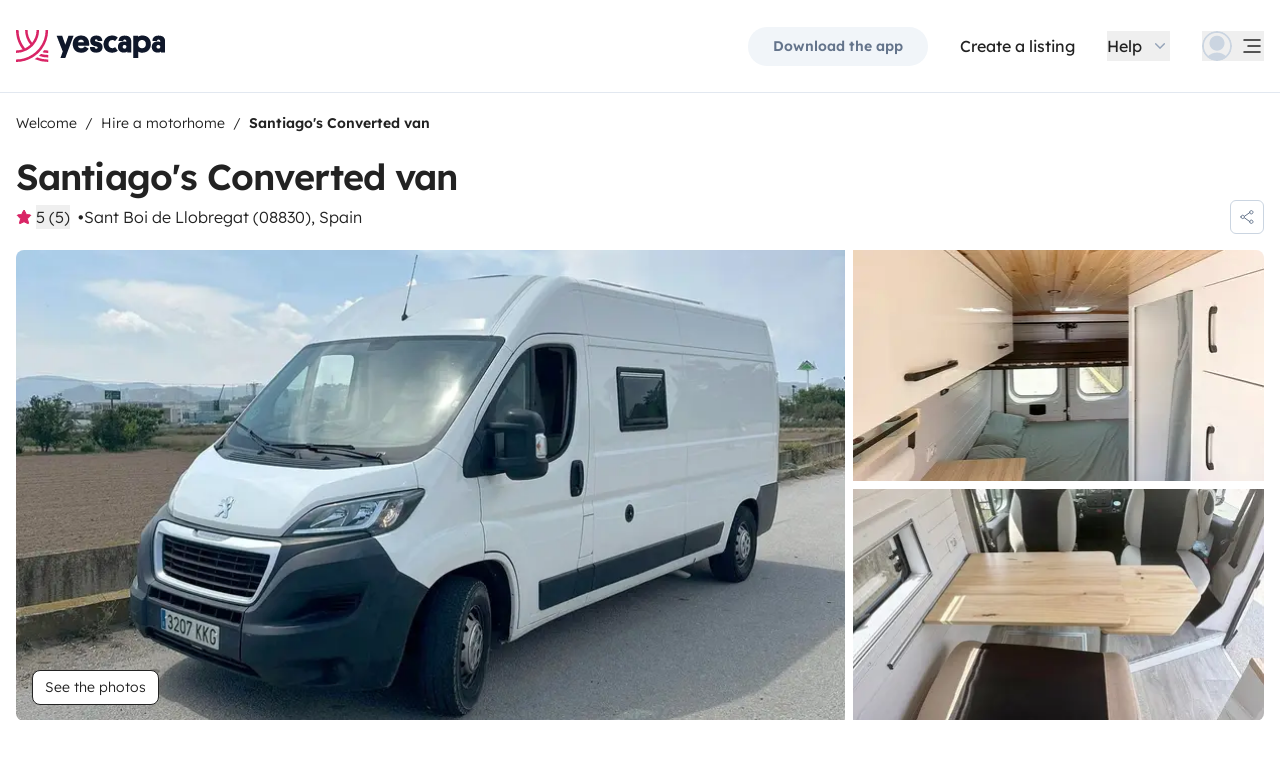

--- FILE ---
content_type: text/html;charset=utf-8
request_url: https://www.yescapa.ie/campers/61508
body_size: 45197
content:
<!DOCTYPE html><html  lang="en-ie"><head><meta charset="utf-8"><meta name="viewport" content="width=device-width, initial-scale=1"><title>Rent Converted van - Sant Boi de Llobregat - 61508 - Boxer … - Yescapa</title><link rel="preconnect" href="https://yescapa.twic.pics"><link rel="preconnect" href="https://static.axept.io"><style>.vehicle-description--wrapper *{display:inline;text-decoration-line:none}</style><style>.app-footer-link[data-v-0b6d647d]{display:inline-block;padding-bottom:.5rem;padding-top:.5rem}.app-footer-link[data-v-0b6d647d]:hover{text-decoration-line:underline}.app-footer-link[data-v-0b6d647d]:focus-visible{border-radius:8px;z-index:10;--tw-ring-offset-shadow:var(--tw-ring-inset) 0 0 0 var(--tw-ring-offset-width) var(--tw-ring-offset-color);--tw-ring-shadow:var(--tw-ring-inset) 0 0 0 calc(2px + var(--tw-ring-offset-width)) var(--tw-ring-color);box-shadow:var(--tw-ring-offset-shadow),var(--tw-ring-shadow),var(--tw-shadow,0 0 #0000);--tw-ring-opacity:1;--tw-ring-color:rgb(59 130 246/var(--tw-ring-opacity));--tw-ring-offset-width:2px}</style><style>.ysc-map{z-index:0}.ysc-map .leaflet-control-layers-base>:not([hidden])~:not([hidden]){--tw-space-y-reverse:0;margin-bottom:calc(.5rem*var(--tw-space-y-reverse));margin-top:calc(.5rem*(1 - var(--tw-space-y-reverse)))}.ysc-map .leaflet-control-layers-base label{cursor:pointer}.ysc-map .leaflet-control-layers-base label>div{align-items:center;display:flex}.ysc-map .leaflet-control-layers-base label>div>:not([hidden])~:not([hidden]){--tw-space-x-reverse:0;margin-left:calc(.5rem*(1 - var(--tw-space-x-reverse)));margin-right:calc(.5rem*var(--tw-space-x-reverse))}.ysc-map .leaflet-control-layers-base label>div{font-family:lexend,sans-serif;font-size:1rem;line-height:1.5rem;-webkit-font-smoothing:antialiased;-moz-osx-font-smoothing:grayscale}.ysc-map .leaflet-control-layers-base .leaflet-control-layers-selector{margin-top:0;top:0}.ysc-map .leaflet-div-icon{background-color:transparent;border-style:none}.ysc-map .search-marker:after,.ysc-map .search-marker:before{border-width:1px;height:0;position:absolute;right:100%;top:50%;width:0;--tw-border-opacity:1;border-color:rgb(203 213 225/var(--tw-border-opacity));border:solid transparent;content:"";transition-duration:.15s;transition-property:color,background-color,border-color,text-decoration-color,fill,stroke,opacity,box-shadow,transform,filter,backdrop-filter;transition-timing-function:cubic-bezier(.4,0,.2,1)}.ysc-map .search-marker:after{border-color:hsla(0,0%,100%,0) #fff hsla(0,0%,100%,0) hsla(0,0%,100%,0);border-width:6px;margin-top:-6px}.ysc-map .search-marker:before{border-color:#cbd5e100;border-right-color:#cbd5e1;border-width:7px;margin-top:-7px}.ysc-map .search-marker:hover:after{border-color:rgba(136,183,213,0) #222 rgba(136,183,213,0) rgba(136,183,213,0)}.ysc-map .marked-item{--tw-bg-opacity:1;background-color:rgb(34 34 34/var(--tw-bg-opacity));--tw-text-opacity:1!important;color:rgb(255 255 255/var(--tw-text-opacity))!important}.ysc-map .marked-item:hover{--tw-bg-opacity:1;background-color:rgb(34 34 34/var(--tw-bg-opacity));--tw-text-opacity:1;color:rgb(255 255 255/var(--tw-text-opacity))}.ysc-map .marked-item:after{border-right:6px solid #222}</style><style>@media(min-width:1024px){#booking-request-widget .vc-container{left:auto;position:absolute;right:0}}</style><style>.slideshow-right-enter-active[data-v-7807e4cc]{animation:slideRightIn-7807e4cc .25s;animation-timing-function:cubic-bezier(.91,.08,.05,.97)}@keyframes slideRightIn-7807e4cc{0%{transform:translate(100%)}to{transform:translate(0)}}.slideshow-right-leave-active[data-v-7807e4cc]{animation:slideRightOut-7807e4cc .25s;animation-timing-function:cubic-bezier(.91,.08,.05,.97);inset:0;position:absolute}@keyframes slideRightOut-7807e4cc{0%{transform:translate(0)}to{transform:translate(-100%)}}.slideshow-left-enter-active[data-v-7807e4cc]{animation:slideLeftIn-7807e4cc .25s;animation-timing-function:cubic-bezier(.91,.08,.05,.97)}@keyframes slideLeftIn-7807e4cc{0%{transform:translate(-100%)}to{transform:translate(0)}}.slideshow-left-leave-active[data-v-7807e4cc]{animation:slideLeftOut-7807e4cc .25s;animation-timing-function:cubic-bezier(.91,.08,.05,.97);inset:0;position:absolute}@keyframes slideLeftOut-7807e4cc{0%{transform:translate(0)}to{transform:translate(100%)}}</style><link rel="stylesheet" href="https://d2o4h6kl409rk5.cloudfront.net/_nuxt/entry.DEPmBceK.css" crossorigin><link rel="stylesheet" href="https://d2o4h6kl409rk5.cloudfront.net/_nuxt/useBookingRequest.BHYbuxlU.css" crossorigin><link rel="stylesheet" href="https://d2o4h6kl409rk5.cloudfront.net/_nuxt/YscDetailsAction.C0Cy7DSC.css" crossorigin><link rel="stylesheet" href="https://d2o4h6kl409rk5.cloudfront.net/_nuxt/HoChat.BRunWvy1.css" crossorigin><link rel="stylesheet" href="https://d2o4h6kl409rk5.cloudfront.net/_nuxt/YscToggleGroup.D9GO7G1I.css" crossorigin><link rel="modulepreload" as="script" crossorigin href="https://d2o4h6kl409rk5.cloudfront.net/_nuxt/ChFw1rJb.js"><link rel="modulepreload" as="script" crossorigin href="https://d2o4h6kl409rk5.cloudfront.net/_nuxt/BFyf7i9x.js"><link rel="modulepreload" as="script" crossorigin href="https://d2o4h6kl409rk5.cloudfront.net/_nuxt/C7swFg4b.js"><link rel="modulepreload" as="script" crossorigin href="https://d2o4h6kl409rk5.cloudfront.net/_nuxt/BS9O2VsO.js"><link rel="modulepreload" as="script" crossorigin href="https://d2o4h6kl409rk5.cloudfront.net/_nuxt/VSYVJ2H8.js"><link rel="modulepreload" as="script" crossorigin href="https://d2o4h6kl409rk5.cloudfront.net/_nuxt/Dnm8dTZU.js"><link rel="modulepreload" as="script" crossorigin href="https://d2o4h6kl409rk5.cloudfront.net/_nuxt/BjzWeLJh.js"><link rel="modulepreload" as="script" crossorigin href="https://d2o4h6kl409rk5.cloudfront.net/_nuxt/CN2a0B3_.js"><link rel="modulepreload" as="script" crossorigin href="https://d2o4h6kl409rk5.cloudfront.net/_nuxt/DXKVWJbM.js"><link rel="modulepreload" as="script" crossorigin href="https://d2o4h6kl409rk5.cloudfront.net/_nuxt/D6CoB1Ci.js"><link rel="modulepreload" as="script" crossorigin href="https://d2o4h6kl409rk5.cloudfront.net/_nuxt/B9JFsTdM.js"><link rel="modulepreload" as="script" crossorigin href="https://d2o4h6kl409rk5.cloudfront.net/_nuxt/_edxD6Wa.js"><link rel="modulepreload" as="script" crossorigin href="https://d2o4h6kl409rk5.cloudfront.net/_nuxt/BdubZDKA.js"><link rel="modulepreload" as="script" crossorigin href="https://d2o4h6kl409rk5.cloudfront.net/_nuxt/BuVdW-aA.js"><link rel="modulepreload" as="script" crossorigin href="https://d2o4h6kl409rk5.cloudfront.net/_nuxt/CWfQ4bA9.js"><link rel="modulepreload" as="script" crossorigin href="https://d2o4h6kl409rk5.cloudfront.net/_nuxt/BluVa8Mi.js"><link rel="modulepreload" as="script" crossorigin href="https://d2o4h6kl409rk5.cloudfront.net/_nuxt/2EV_wVHv.js"><link rel="modulepreload" as="script" crossorigin href="https://d2o4h6kl409rk5.cloudfront.net/_nuxt/3Du_zLMS.js"><link rel="modulepreload" as="script" crossorigin href="https://d2o4h6kl409rk5.cloudfront.net/_nuxt/SZhZYqqb.js"><link rel="modulepreload" as="script" crossorigin href="https://d2o4h6kl409rk5.cloudfront.net/_nuxt/Cw1nlTBz.js"><link rel="modulepreload" as="script" crossorigin href="https://d2o4h6kl409rk5.cloudfront.net/_nuxt/OtGEWy-I.js"><link rel="modulepreload" as="script" crossorigin href="https://d2o4h6kl409rk5.cloudfront.net/_nuxt/CsoEPAQB.js"><link rel="modulepreload" as="script" crossorigin href="https://d2o4h6kl409rk5.cloudfront.net/_nuxt/d4FzO1e9.js"><link rel="modulepreload" as="script" crossorigin href="https://d2o4h6kl409rk5.cloudfront.net/_nuxt/Dh2JK4uv.js"><link rel="modulepreload" as="script" crossorigin href="https://d2o4h6kl409rk5.cloudfront.net/_nuxt/ClwLm_QW.js"><link rel="modulepreload" as="script" crossorigin href="https://d2o4h6kl409rk5.cloudfront.net/_nuxt/KtV9ZXWv.js"><link rel="modulepreload" as="script" crossorigin href="https://d2o4h6kl409rk5.cloudfront.net/_nuxt/DKz9qQ-P.js"><link rel="modulepreload" as="script" crossorigin href="https://d2o4h6kl409rk5.cloudfront.net/_nuxt/BIY6EwTx.js"><link rel="modulepreload" as="script" crossorigin href="https://d2o4h6kl409rk5.cloudfront.net/_nuxt/BPvMQEcT.js"><link rel="modulepreload" as="script" crossorigin href="https://d2o4h6kl409rk5.cloudfront.net/_nuxt/BR74Mw6f.js"><link rel="modulepreload" as="script" crossorigin href="https://d2o4h6kl409rk5.cloudfront.net/_nuxt/BliFa0Al.js"><link rel="modulepreload" as="script" crossorigin href="https://d2o4h6kl409rk5.cloudfront.net/_nuxt/CvCvxyrk.js"><link rel="modulepreload" as="script" crossorigin href="https://d2o4h6kl409rk5.cloudfront.net/_nuxt/BQw2F4FW.js"><link rel="modulepreload" as="script" crossorigin href="https://d2o4h6kl409rk5.cloudfront.net/_nuxt/B4lWW1um.js"><link rel="modulepreload" as="script" crossorigin href="https://d2o4h6kl409rk5.cloudfront.net/_nuxt/DCcgUQkp.js"><link rel="modulepreload" as="script" crossorigin href="https://d2o4h6kl409rk5.cloudfront.net/_nuxt/D4gXZe_9.js"><link rel="modulepreload" as="script" crossorigin href="https://d2o4h6kl409rk5.cloudfront.net/_nuxt/gjkHGtbY.js"><link rel="modulepreload" as="script" crossorigin href="https://d2o4h6kl409rk5.cloudfront.net/_nuxt/D47cDh40.js"><link rel="modulepreload" as="script" crossorigin href="https://d2o4h6kl409rk5.cloudfront.net/_nuxt/DDJqyGTc.js"><link rel="modulepreload" as="script" crossorigin href="https://d2o4h6kl409rk5.cloudfront.net/_nuxt/_RdcsLtb.js"><link rel="modulepreload" as="script" crossorigin href="https://d2o4h6kl409rk5.cloudfront.net/_nuxt/BDMwpMdG.js"><link rel="modulepreload" as="script" crossorigin href="https://d2o4h6kl409rk5.cloudfront.net/_nuxt/9j50es8f.js"><link rel="modulepreload" as="script" crossorigin href="https://d2o4h6kl409rk5.cloudfront.net/_nuxt/dcU0-RMC.js"><link rel="modulepreload" as="script" crossorigin href="https://d2o4h6kl409rk5.cloudfront.net/_nuxt/C5bEXR5B.js"><link rel="modulepreload" as="script" crossorigin href="https://d2o4h6kl409rk5.cloudfront.net/_nuxt/DYobJah_.js"><link rel="modulepreload" as="script" crossorigin href="https://d2o4h6kl409rk5.cloudfront.net/_nuxt/O5gh7ftW.js"><link rel="modulepreload" as="script" crossorigin href="https://d2o4h6kl409rk5.cloudfront.net/_nuxt/CPyjOgJZ.js"><link rel="modulepreload" as="script" crossorigin href="https://d2o4h6kl409rk5.cloudfront.net/_nuxt/BDeIUdib.js"><link rel="modulepreload" as="script" crossorigin href="https://d2o4h6kl409rk5.cloudfront.net/_nuxt/BVvirhSj.js"><link rel="modulepreload" as="script" crossorigin href="https://d2o4h6kl409rk5.cloudfront.net/_nuxt/CT7B_RFo.js"><link rel="modulepreload" as="script" crossorigin href="https://d2o4h6kl409rk5.cloudfront.net/_nuxt/CNbwKDDv.js"><link rel="modulepreload" as="script" crossorigin href="https://d2o4h6kl409rk5.cloudfront.net/_nuxt/BxuSs3OX.js"><link rel="modulepreload" as="script" crossorigin href="https://d2o4h6kl409rk5.cloudfront.net/_nuxt/CybywM5O.js"><link rel="modulepreload" as="script" crossorigin href="https://d2o4h6kl409rk5.cloudfront.net/_nuxt/Dgb3DBLc.js"><link rel="modulepreload" as="script" crossorigin href="https://d2o4h6kl409rk5.cloudfront.net/_nuxt/k8yZej5v.js"><link rel="modulepreload" as="script" crossorigin href="https://d2o4h6kl409rk5.cloudfront.net/_nuxt/LYyW3Hkq.js"><link rel="modulepreload" as="script" crossorigin href="https://d2o4h6kl409rk5.cloudfront.net/_nuxt/CbknDNlN.js"><link rel="modulepreload" as="script" crossorigin href="https://d2o4h6kl409rk5.cloudfront.net/_nuxt/C48-NjzH.js"><link rel="modulepreload" as="script" crossorigin href="https://d2o4h6kl409rk5.cloudfront.net/_nuxt/C0HibiG3.js"><link rel="modulepreload" as="script" crossorigin href="https://d2o4h6kl409rk5.cloudfront.net/_nuxt/CRqjYyDH.js"><link rel="modulepreload" as="script" crossorigin href="https://d2o4h6kl409rk5.cloudfront.net/_nuxt/BC8meJ4Q.js"><link rel="modulepreload" as="script" crossorigin href="https://d2o4h6kl409rk5.cloudfront.net/_nuxt/Dcx--05s.js"><link rel="preload" as="fetch" fetchpriority="low" crossorigin="anonymous" href="https://d2o4h6kl409rk5.cloudfront.net/_nuxt/builds/meta/2edc0b44-5810-4d81-bb6d-086f8005a58b.json"><link rel="dns-prefetch" href="https://yescapa.twic.pics"><link rel="dns-prefetch" href="https://static.axept.io"><link rel="prefetch" as="image" type="image/svg+xml" href="https://d2o4h6kl409rk5.cloudfront.net/_nuxt/ancv.B9NpWYP_.svg"><link rel="prefetch" as="image" type="image/svg+xml" href="https://d2o4h6kl409rk5.cloudfront.net/_nuxt/floa4x.bsynSQbg.svg"><link rel="prefetch" as="image" type="image/svg+xml" href="https://d2o4h6kl409rk5.cloudfront.net/_nuxt/mbway.D7-uR8mr.svg"><link rel="prefetch" as="image" type="image/svg+xml" href="https://d2o4h6kl409rk5.cloudfront.net/_nuxt/t6-beach.D87OQUq5.svg"><meta property="name" content="Yescapa"><meta property="author" content="Yescapa"><meta property="og:site_name" content="Yescapa"><meta property="og:type" content="website"><meta property="fb:app_id" content="1499569560335845"><meta property="og:locale" content="en-ie"><meta name="twitter:card" content="summary_large_image"><meta name="twitter:site" content="@Yescapa"><meta name="twitter:creator" content="Yescapa"><meta property="og:image" content="https://yescapa.twic.pics/rental/picture/caac1d7c-77c3-41a8-b272-6c84356210e7_1685714544?twic=v1/cover=1200x630"><meta name="twitter:image" content="https://yescapa.twic.pics/rental/picture/caac1d7c-77c3-41a8-b272-6c84356210e7_1685714544?twic=v1/cover=1200x630"><link rel="icon" type="image/x-icon" href="/icon.png"><script type="application/ld+json" children="{&quot;@context&quot;:&quot;https://schema.org&quot;,&quot;@type&quot;:&quot;Product&quot;,&quot;name&quot;:&quot;Yescapa&quot;,&quot;image&quot;:&quot;https://yescapa.twic.pics/library/media/pictures/frontend/sharing-preview.png?twic=v1/cover=1200x630&quot;,&quot;description&quot;:&quot;Europe’s #1 platform for private vehicle type (plural) hire. From 40/day. Flexible payment options. Comprehensive insurance included.&quot;,&quot;aggregateRating&quot;:{&quot;@type&quot;:&quot;AggregateRating&quot;,&quot;bestRating&quot;:5,&quot;worstRating&quot;:0,&quot;ratingValue&quot;:4.9,&quot;reviewCount&quot;:371411}}"></script><script type="application/ld+json" children="{&quot;@context&quot;:&quot;https://schema.org&quot;,&quot;@type&quot;:&quot;Organization&quot;,&quot;name&quot;:&quot;Yescapa&quot;,&quot;url&quot;:&quot;https://www.yescapa.ie&quot;,&quot;logo&quot;:&quot;/icon.png&quot;,&quot;description&quot;:&quot;Campervan and motorhome hire marketplace&quot;,&quot;sameAs&quot;:[&quot;https://twitter.com/Yescapa&quot;,&quot;https://www.facebook.com/yescapagb&quot;,&quot;https://www.instagram.com/yescapa/&quot;,&quot;https://www.pinterest.com/yescapa/&quot;,null],&quot;contactPoint&quot;:[{&quot;@type&quot;:&quot;ContactPoint&quot;,&quot;telephone&quot;:&quot;+44 (0) 20 3695 3852&quot;,&quot;contactType&quot;:&quot;customer service&quot;}]}"></script><script type="application/ld+json" children="{&quot;@context&quot;:&quot;https://schema.org&quot;,&quot;@type&quot;:&quot;WebSite&quot;,&quot;name&quot;:&quot;Yescapa&quot;,&quot;url&quot;:&quot;https://www.yescapa.ie&quot;}"></script><meta property="og:url" content="https://www.yescapa.ie/campers/61508"><link rel="canonical" href="https://www.yescapa.ie/campers/61508" data-hid="canonical"><meta name="description" content="Beautiful Peugeot boxer L3H2 with ISOFIX recently camperized. Very well decorated, illuminated and isolated. It has 2 beds that are foldable/detachable bunk beds. Lots of natural light and comfortable. You will find a lot of space to sit since, apart from the dining room, the lower bed becomes a sofa and table with capacity for all the members of the trip. There is also a very charming shower and a very well equipped kitchen. Besides, you can enjoy an outdoor table with 4 chairs, among other extras."><meta name="twitter:title" content="Rent Converted van - Sant Boi de Llobregat - 61508 - Boxer …"><meta property="og:title" content="Rent Converted van - Sant Boi de Llobregat - 61508 - Boxer …"><meta name="twitter:description" content="Beautiful Peugeot boxer L3H2 with ISOFIX recently camperized. Very well decorated, illuminated and isolated. It has 2 beds that are foldable/detachable bunk beds. Lots of natural light and comfortable. You will find a lot of space to sit since, apart from the dining room, the lower bed becomes a sofa and table with capacity for all the members of the trip. There is also a very charming shower and a very well equipped kitchen. Besides, you can enjoy an outdoor table with 4 chairs, among other extras."><meta property="og:description" content="Beautiful Peugeot boxer L3H2 with ISOFIX recently camperized. Very well decorated, illuminated and isolated. It has 2 beds that are foldable/detachable bunk beds. Lots of natural light and comfortable. You will find a lot of space to sit since, apart from the dining room, the lower bed becomes a sofa and table with capacity for all the members of the trip. There is also a very charming shower and a very well equipped kitchen. Besides, you can enjoy an outdoor table with 4 chairs, among other extras."><link data-hid="rel-alternate-ca"><link data-hid="rel-alternate-de"><link data-hid="rel-alternate-de-at"><link data-hid="rel-alternate-de-ch"><link data-hid="rel-alternate-en"><link data-hid="rel-alternate-en-gb"><link data-hid="rel-alternate-en-ie"><link data-hid="rel-alternate-es"><link data-hid="rel-alternate-fr"><link data-hid="rel-alternate-fr-be"><link data-hid="rel-alternate-fr-ch"><link data-hid="rel-alternate-it"><link data-hid="rel-alternate-it-ch"><link data-hid="rel-alternate-nl"><link data-hid="rel-alternate-nl-be"><link data-hid="rel-alternate-pt-pt"><link data-hid="rel-alternate-undefined"><script type="application/ld+json" children="{&quot;@context&quot;:&quot;https://schema.org&quot;,&quot;@type&quot;:&quot;Product&quot;,&quot;additionalType&quot;:&quot;http://www.productontology.org/doc/Recreational_vehicle&quot;,&quot;name&quot;:&quot;Boxer Boxer l3h2&quot;,&quot;sku&quot;:&quot;61508&quot;,&quot;image&quot;:&quot;https://yescapa.twic.pics/rental/picture/caac1d7c-77c3-41a8-b272-6c84356210e7_1685714544?twic=v1/cover=1200x630&quot;,&quot;description&quot;:&quot; Santiago's Converted van &quot;,&quot;brand&quot;:&quot;Boxer&quot;,&quot;offers&quot;:{&quot;@type&quot;:&quot;Offer&quot;,&quot;price&quot;:100,&quot;priceCurrency&quot;:&quot;EUR&quot;,&quot;businessFunction&quot;:&quot;http://purl.org/goodrelations/v1#LeaseOut&quot;,&quot;availability&quot;:&quot;http://schema.org/InStock&quot;,&quot;availableDeliveryMethod&quot;:&quot;http://purl.org/goodrelations/v1#DeliveryModePickUp&quot;},&quot;aggregateRating&quot;:{&quot;@type&quot;:&quot;AggregateRating&quot;,&quot;bestRating&quot;:5,&quot;worstRating&quot;:0,&quot;ratingValue&quot;:5,&quot;reviewCount&quot;:5}}"></script><script type="module" src="https://d2o4h6kl409rk5.cloudfront.net/_nuxt/ChFw1rJb.js" crossorigin></script><meta name="sentry-trace" content="96b6e8cd362ad30dde81c2fcb1bfb6b2-d637e09e267ac57b-0"/>
<meta name="baggage" content="sentry-environment=production,sentry-release=11.1.3,sentry-public_key=ef2be1efda0e49118caeb859d4d4b823,sentry-trace_id=96b6e8cd362ad30dde81c2fcb1bfb6b2,sentry-org_id=16170,sentry-sampled=false,sentry-sample_rand=0.4925527652552819,sentry-sample_rate=0.01"/></head><body><!--teleport start anchor--><!----><!----><!----><!--teleport anchor--><div id="__nuxt"><div><div><div style="transition:opacity 350ms, transform 600ms ease-in;transform:scaleX(0%);" class="opacity-0 h-1 fixed top-0 right-0 left-0 pointer-events-none w-auto bg-gradient-to-r from-peacock-400 from-80% to-transparent z-50 origin-left"></div><!----><!----><header class="relative bg-white py-2.5 md:py-5"><div class="container grid-cols-[auto_1fr] grid content-center items-center gap-x-4 gap-y-2 md:gap-x-8"><a href="/" class="focus-visible:focus inline-block rounded md:py-2.5 col-start-1 row-start-1"><img src="data:image/svg+xml,%3csvg%20xmlns=&#39;http://www.w3.org/2000/svg&#39;%20width=&#39;260&#39;%20height=&#39;56&#39;%20fill=&#39;none&#39;%3e%3cg%20clip-path=&#39;url(%23a)&#39;%3e%3cpath%20fill=&#39;%23D92465&#39;%20d=&#39;M55.922%2043.597a43.44%2043.44%200%200%201-12.345-1.779%2062.094%2062.094%200%200%201-3.689%203.544%2047.878%2047.878%200%200%200%2016.034%202.745v-4.51ZM55.922%2051.559c-6.749%200-13.195-1.3-19.1-3.666a59.73%2059.73%200%200%201-4.255%203%2055.64%2055.64%200%200%200%2023.357%205.105v-4.442l-.002.003ZM55.922%2035.772c-2.324%200-4.597-.223-6.798-.648a60.322%2060.322%200%200%201-3.014%203.877c3.14.791%206.427%201.21%209.812%201.21V35.77v.002ZM55.922%200H51.49a51.385%2051.385%200%200%201-11.238%2032.15%2051.898%2051.898%200%200%201-3.007%203.453%2051.86%2051.86%200%200%201-9.28%207.697A51.194%2051.194%200%200%201%20.002%2051.56v4.441c10.185%200%2019.734-2.727%2027.958-7.492.222-.128.44-.26.66-.39.134-.082.27-.16.407-.242.37-.225.735-.453%201.098-.686.102-.066.202-.135.305-.201.262-.171.525-.342.785-.517.145-.099.288-.2.431-.297.188-.13.38-.26.566-.392a56.314%2056.314%200%200%200%2010.036-9.09l.147-.173c.235-.274.47-.55.7-.827l.295-.362c.169-.207.337-.414.504-.626.109-.137.215-.276.322-.412.098-.129.199-.253.297-.38h-.005A55.853%2055.853%200%200%200%2055.922%200Z&#39;/%3e%3cpath%20fill=&#39;%23D92465&#39;%20d=&#39;M18.68%2035.6a40.273%2040.273%200%200%200%209.281-6.743%2040.604%2040.604%200%200%200%203.01-3.262A40.076%2040.076%200%200%200%2040.155%200H35.72a35.643%2035.643%200%200%201-7.761%2022.261A35.654%2035.654%200%200%201%2020.2%200h-4.435c0%209.723%203.447%2018.64%209.184%2025.595a35.794%2035.794%200%200%201-9.28%206.558A51.394%2051.394%200%200%201%204.433%200H0v.026C.006%2012.76%204.258%2024.5%2011.413%2033.906A35.617%2035.617%200%200%201%200%2035.772v4.441a39.998%2039.998%200%200%200%2018.68-4.61V35.6Z&#39;/%3e%3cpath%20fill=&#39;%230F172A&#39;%20d=&#39;m85.81%2048.784%2014.336-38.655h-8.905l-5.43%2015.627-5.484-15.627h-9.609l10.643%2027.55-3.964%2011.105h8.416-.002ZM127.187%2027.551c.162-1.47.109-2.505.109-3.375%200-8.712-5.375-14.536-14.28-14.536-8.904%200-14.279%206.478-14.279%2015.19%200%209.31%206.081%2014.917%2014.933%2014.917%207.276%200%2011.022-3.866%2012.65-7.241l-6.678-3.92c-1.031%201.688-2.824%203.43-5.919%203.43-3.422%200-5.539-1.688-5.919-4.465h19.385-.002Zm-14.171-10.616c3.204%200%204.995%202.069%205.213%204.465h-10.207c.218-2.34%201.955-4.465%204.994-4.465ZM137.383%2018.187c0-1.088.813-1.797%202.118-1.797%201.737%200%202.552%201.087%202.606%202.832h7.98c0-6.697-4.234-9.473-10.424-9.473-6.19%200-10.534%203.43-10.534%209.092%200%204.356%201.9%207.35%206.19%208.821%201.52.49%202.498.763%204.399%201.144%201.791.38%202.389.872%202.389%202.122%200%201.144-1.031%201.798-2.498%201.798-2.226%200-2.715-1.58-2.661-3.048h-8.307c-.272%205.063%202.335%209.962%2010.86%209.962%205.81%200%2011.075-2.83%2011.075-9.637%200-5.282-2.279-7.569-7.329-9.037-1.031-.272-2.28-.49-3.529-.763-1.575-.327-2.335-.981-2.335-2.014v-.002ZM167.492%2031.854c-3.422%200-6.517-2.614-6.517-7.133%200-4.082%202.335-7.186%206.461-7.186%202.389%200%203.964%201.088%204.886%201.907l4.832-6.207c-1.793-1.633-4.888-3.593-9.827-3.593-8.742%200-15.039%206.643-15.039%2015.135s5.81%2014.972%2015.148%2014.972c4.67%200%207.927-1.96%209.72-3.593l-4.832-6.207c-.922.817-2.444%201.907-4.832%201.907v-.002ZM177.319%2029.62c0%206.26%204.505%209.963%2010.153%209.963%202.768%200%204.615-.654%205.972-1.905v1.58h7.168V21.182c0-6.534-2.389-11.38-11.511-11.38-7.168%200-10.534%203.54-10.696%209.42h8.09c0-1.144.542-2.505%202.661-2.505%202.12%200%202.824%201.47%202.824%203.157v1.197c-.815-.49-2.388-1.035-4.779-1.035-6.081%200-9.882%203.758-9.882%209.582v.002Zm8.198-.218c0-1.906%201.357-3.212%203.257-3.212%201.9%200%203.366%201.252%203.366%203.212%200%201.96-1.411%203.266-3.313%203.266-1.901%200-3.312-1.361-3.312-3.266h.002ZM212.426%2024.721c0-4.191%202.444-7.295%206.787-7.295%204.344%200%206.788%203.104%206.788%207.295%200%204.192-2.389%207.242-6.732%207.242-4.344%200-6.841-3.048-6.841-7.242h-.002Zm.271%2013.175c1.52%201.035%204.072%201.851%207.112%201.851%209.338%200%2014.877-6.752%2014.877-15.135S229.147%209.64%20220.244%209.64c-4.29%200-6.787%201.306-8.089%202.34v-1.85h-8.199v38.654h8.743V37.896h-.002ZM236.227%2029.62c0%206.26%204.506%209.963%2010.154%209.963%202.768%200%204.614-.654%205.972-1.905v1.58h7.167V21.182c0-6.534-2.388-11.38-11.511-11.38-7.167%200-10.533%203.54-10.696%209.42h8.09c0-1.144.542-2.505%202.659-2.505%202.118%200%202.824%201.47%202.824%203.157v1.197c-.815-.49-2.388-1.035-4.779-1.035-6.081%200-9.882%203.758-9.882%209.582l.002.002Zm8.198-.218c0-1.906%201.358-3.212%203.258-3.212%201.899%200%203.366%201.252%203.366%203.212%200%201.96-1.411%203.266-3.313%203.266-1.902%200-3.313-1.361-3.313-3.266h.002Z&#39;/%3e%3c/g%3e%3cdefs%3e%3cclipPath%20id=&#39;a&#39;%3e%3cpath%20fill=&#39;%23fff&#39;%20d=&#39;M0%200h259.52v56H0z&#39;/%3e%3c/clipPath%3e%3c/defs%3e%3c/svg%3e" alt="Yescapa" width="148" height="32" class="h-6 w-auto md:h-8"></a><!----><div class="col-start-2 row-start-1"><!--[--><div class="flex items-center justify-end space-x-1 sm:space-x-3 md:space-x-6 xl:space-x-8 xl:font-semibold"><a href="/get-apps" class="hidden sm:btn sm:btn-small sm:btn-tertiary sm:block sm:text-xs sm:px-6 md:text-sm" id="get-apps">Download the app</a><a href="/onboarding/step" class="hidden sm:font-normal sm:text-black sm:text-sm sm:block md:text-base" id="rent-your-vehicle">Create a listing</a><div class="flex-col relative flex items-center hidden xl:block"><button type="button" class="text-black inline-flex items-center space-x-2 font-normal"><!--[--><div class="flex h-[30px] items-center"><span class="block">Help</span></div><!--]--><!--[--><svg viewbox="0 0 24 24" fill="none" xmlns="http://www.w3.org/2000/svg" class="h-5 w-5 text-gray-400 transition-transform duration-200"><path d="M17.749 8.757a.841.841 0 0 0-1.208 0l-4.418 4.504a.17.17 0 0 1-.247 0L7.458 8.757a.84.84 0 0 0-1.208 0 .887.887 0 0 0 0 1.235l5.146 5.248c.158.166.376.26.603.26a.835.835 0 0 0 .604-.26l5.146-5.248a.88.88 0 0 0 0-1.235Z" fill="currentColor"></path></svg><!--]--></button><div class="bottom-auto top-full right-0 w-max mt-10 absolute z-[60] overflow-hidden rounded border border-gray-100 bg-white shadow-2xl" style="display:none;"><!--[--><div class="p-2"><nav><!--[--><a href="/travelers/hit-the-road" class="focus-visible:ring-pink-300 hover:bg-pink-50 focus-visible:bg-pink-50 group relative flex w-full items-center rounded p-2 pr-14 font-light transition-colors focus-visible:z-10 focus-visible:ring-2 focus-visible:ring-offset-2"><span class="bg-pink-50 mr-4 rounded p-4"><svg viewbox="0 0 24 24" fill="none" xmlns="http://www.w3.org/2000/svg" class="text-pink-700 h-6 w-6"><path d="M11.9998 22.2071C17.6331 22.2071 22.1998 17.6404 22.1998 12.0071C22.1998 6.37382 17.6331 1.80713 11.9998 1.80713C6.3665 1.80713 1.7998 6.37382 1.7998 12.0071C1.7998 17.6404 6.3665 22.2071 11.9998 22.2071Z" stroke="currentColor" stroke-width="1.5" stroke-linecap="round" stroke-linejoin="round"></path><path d="M5.65303 19.986L6.5597 15.4073H7.5389C7.74569 15.408 7.94985 15.3609 8.13544 15.2697C8.32102 15.1785 8.48302 15.0456 8.60877 14.8814C8.7383 14.721 8.82801 14.5323 8.87056 14.3306C8.91311 14.1288 8.90728 13.9199 8.85357 13.7209L8.17357 11.0009C8.10231 10.706 7.93387 10.4437 7.69539 10.2562C7.45691 10.0687 7.16226 9.96694 6.8589 9.96729H2.02637" stroke="currentColor" stroke-width="1.5" stroke-linecap="round" stroke-linejoin="round"></path><path d="M20.1606 5.88721H16.4614C16.158 5.88686 15.8634 5.98863 15.6249 6.17613C15.3864 6.36363 15.218 6.62593 15.1467 6.92081L14.4667 9.64081C14.4142 9.84054 14.4099 10.0499 14.454 10.2516C14.4981 10.4534 14.5895 10.6418 14.7206 10.8013C14.8463 10.9655 15.0083 11.0984 15.1939 11.1896C15.3795 11.2808 15.5836 11.3279 15.7904 11.3272H17.223L17.9302 15.6339C17.9832 15.9479 18.1448 16.2333 18.3867 16.4404C18.6286 16.6475 18.9355 16.7632 19.2539 16.7672H21.0672" stroke="currentColor" stroke-width="1.5" stroke-linecap="round" stroke-linejoin="round"></path></svg></span><div class="flex flex-col justify-between text-left"><span class="block font-semibold text-peacock-700">Take the road</span><span class="block text-sm text-gray-500">Enjoy a unique motorhome experience</span></div><svg viewbox="0 0 24 24" fill="none" xmlns="http://www.w3.org/2000/svg" class="absolute right-4 hidden h-6 w-6 transition-opacity group-hover:block"><path d="M18 12.018c0 .345-.15.672-.407.9l-5.596 4.92a.721.721 0 0 1-.95-1.082l4.322-3.8a.125.125 0 0 0-.082-.218H6.72a.72.72 0 1 1 0-1.44h8.564a.126.126 0 0 0 .083-.219L11.045 7.28a.72.72 0 1 1 .95-1.08l5.597 4.918c.259.228.407.556.408.9Z" fill="currentColor"></path></svg></a><a href="/rent-my-motorhome" class="focus-visible:ring-gray-300 hover:bg-gray-50 focus-visible:bg-gray-50 group relative flex w-full items-center rounded p-2 pr-14 font-light transition-colors focus-visible:z-10 focus-visible:ring-2 focus-visible:ring-offset-2"><span class="bg-gray-50 mr-4 rounded p-4"><svg viewbox="0 0 24 24" fill="none" xmlns="http://www.w3.org/2000/svg" class="text-current h-6 w-6"><path clip-rule="evenodd" d="M17.25 19.5a1.5 1.5 0 1 0 3 0 1.5 1.5 0 0 0-3 0ZM3.75 19.5a1.5 1.5 0 1 0 3 0 1.5 1.5 0 0 0-3 0Z" stroke="currentColor" stroke-width="1.5" stroke-linecap="round" stroke-linejoin="round"></path><path d="M20.25 19.5h1.5a1.5 1.5 0 0 0 1.5-1.5v-3c0-.488-.152-.963-.436-1.36L19.5 9h-5.25v10.5M23.25 15h-9M14.25 19.5V12H.75v6a1.5 1.5 0 0 0 1.5 1.5h1.5M17.25 19.5H6.75" stroke="currentColor" stroke-width="1.5" stroke-linecap="round" stroke-linejoin="round"></path><path clip-rule="evenodd" d="M23.25 6a3 3 0 0 1-3 3h-6v3H.75V6a3 3 0 0 1 3-3h16.5a3 3 0 0 1 3 3Z" stroke="currentColor" stroke-width="1.5" stroke-linecap="round" stroke-linejoin="round"></path><path d="M20.25 6h-1.5M12.75 6h-9" stroke="currentColor" stroke-width="1.5" stroke-linecap="round" stroke-linejoin="round"></path></svg></span><div class="flex flex-col justify-between text-left"><span class="block font-semibold text-peacock-700">Vehicle owner?</span><span class="block text-sm text-gray-500">How to make the most of your vehicle with Yescapa</span></div><svg viewbox="0 0 24 24" fill="none" xmlns="http://www.w3.org/2000/svg" class="absolute right-4 hidden h-6 w-6 transition-opacity group-hover:block"><path d="M18 12.018c0 .345-.15.672-.407.9l-5.596 4.92a.721.721 0 0 1-.95-1.082l4.322-3.8a.125.125 0 0 0-.082-.218H6.72a.72.72 0 1 1 0-1.44h8.564a.126.126 0 0 0 .083-.219L11.045 7.28a.72.72 0 1 1 .95-1.08l5.597 4.918c.259.228.407.556.408.9Z" fill="currentColor"></path></svg></a><a href="/how-yescapa-works" class="focus-visible:ring-peacock-300 hover:bg-peacock-50 focus-visible:bg-peacock-50 group relative flex w-full items-center rounded p-2 pr-14 font-light transition-colors focus-visible:z-10 focus-visible:ring-2 focus-visible:ring-offset-2"><span class="bg-peacock-50 mr-4 rounded p-4"><svg xmlns="http://www.w3.org/2000/svg" viewbox="0 0 24 24" fill="none" class="text-peacock-700 h-6 w-6"><path fill="currentColor" d="M23.998 18.684a18.67 18.67 0 0 1-5.298-.762 26.667 26.667 0 0 1-1.583 1.519 20.574 20.574 0 0 0 6.881 1.176v-1.933ZM24 22.095c-2.897 0-5.664-.557-8.198-1.57-.59.454-1.198.883-1.826 1.286A23.908 23.908 0 0 0 24 23.998v-1.904.001ZM24 15.33c-.998 0-1.974-.095-2.918-.277a25.85 25.85 0 0 1-1.293 1.661c1.347.34 2.758.519 4.21.519v-1.904.001ZM23.998 0h-1.902c0 5.211-1.806 10-4.823 13.778a22.25 22.25 0 0 1-7.1 5.84A21.997 21.997 0 0 1 0 22.098V24c4.371 0 8.47-1.169 12-3.21l.282-.168.175-.104c.159-.096.315-.194.47-.294.045-.028.088-.057.132-.086.113-.073.225-.146.337-.222l.185-.127c.08-.056.163-.11.243-.168a24.156 24.156 0 0 0 4.307-3.895l.063-.074c.101-.118.202-.236.3-.355l.127-.155c.072-.088.145-.177.216-.268l.139-.177.127-.163H19.1A23.894 23.894 0 0 0 24 .003V0Z"></path><path fill="currentColor" d="M8.015 15.257a17.284 17.284 0 0 0 5.275-4.288A17.161 17.161 0 0 0 17.23 0h-1.903c0 3.606-1.246 6.922-3.33 9.54A15.266 15.266 0 0 1 8.667 0H6.763c0 4.167 1.48 7.988 3.942 10.969a15.36 15.36 0 0 1-3.983 2.81A22.005 22.005 0 0 1 1.902 0H-.001v.011a23.901 23.901 0 0 0 4.898 14.52c-1.538.519-3.185.8-4.898.8v1.904a17.186 17.186 0 0 0 8.017-1.976v-.002Z"></path></svg></span><div class="flex flex-col justify-between text-left"><span class="block font-semibold text-peacock-700">How it works?</span><span class="block text-sm text-gray-500">Discover step by step how we work</span></div><svg viewbox="0 0 24 24" fill="none" xmlns="http://www.w3.org/2000/svg" class="absolute right-4 hidden h-6 w-6 transition-opacity group-hover:block"><path d="M18 12.018c0 .345-.15.672-.407.9l-5.596 4.92a.721.721 0 0 1-.95-1.082l4.322-3.8a.125.125 0 0 0-.082-.218H6.72a.72.72 0 1 1 0-1.44h8.564a.126.126 0 0 0 .083-.219L11.045 7.28a.72.72 0 1 1 .95-1.08l5.597 4.918c.259.228.407.556.408.9Z" fill="currentColor"></path></svg></a><!--]--></nav><a href="https://www.yescapa.ie/help/" rel="noopener noreferrer" class="focus-visible:ring-yellow-300 group relative flex w-full items-center rounded p-2 pr-14 font-light transition-colors hover:bg-yellow-50 focus-visible:z-10 focus-visible:bg-yellow-50 focus-visible:ring-2 focus-visible:ring-offset-2"><span class="mr-4 rounded bg-yellow-50 p-4"><svg viewbox="0 0 24 24" fill="none" xmlns="http://www.w3.org/2000/svg" class="h-6 w-6 text-yellow-700"><path d="M8 11.75a3.75 3.75 0 1 0 7.5 0 3.75 3.75 0 0 0-7.5 0ZM16.87 20.051l-4.59-4.59M15.46 12.28l4.59 4.589M3.45 16.869l4.59-4.59M11.22 15.462l-4.59 4.589M6.63 3.45l4.59 4.589M8.04 11.221l-4.59-4.59M20.05 6.631l-4.59 4.59M12.28 8.039l4.59-4.589" stroke="currentColor" stroke-width="1.5" stroke-linecap="round" stroke-linejoin="round"></path><path d="M2 11.75a9.75 9.75 0 1 0 19.5 0 9.75 9.75 0 0 0-19.5 0Z" stroke="currentColor" stroke-width="1.5" stroke-linecap="round" stroke-linejoin="round"></path></svg></span><div class="flex flex-col justify-between text-left"><span class="block font-semibold text-peacock-700">Help Centre</span><span class="block text-sm text-gray-500">Find the answers to my questions</span></div><svg viewbox="0 0 24 24" fill="none" xmlns="http://www.w3.org/2000/svg" class="opacity absolute right-4 hidden h-6 w-6 text-gray-current transition group-hover:block"><path d="M18 12.018c0 .345-.15.672-.407.9l-5.596 4.92a.721.721 0 0 1-.95-1.082l4.322-3.8a.125.125 0 0 0-.082-.218H6.72a.72.72 0 1 1 0-1.44h8.564a.126.126 0 0 0 .083-.219L11.045 7.28a.72.72 0 1 1 .95-1.08l5.597 4.918c.259.228.407.556.408.9Z" fill="currentColor"></path></svg></a></div><!--]--></div></div><div class="xl:hidden"><button type="button" class="p-2 -mr-2 inline-flex items-center space-x-2" aria-label="Menu"><div class="relative inline-block leading-none" style="font-size:0px;"><div class="inline-block overflow-hidden rounded-full"><img src="data:image/svg+xml,%3csvg%20width=&#39;32&#39;%20height=&#39;32&#39;%20viewBox=&#39;0%200%2032%2032&#39;%20fill=&#39;none&#39;%20xmlns=&#39;http://www.w3.org/2000/svg&#39;%3e%3cg%20clip-path=&#39;url(%23clip0_32371_3565)&#39;%3e%3cg%20clip-path=&#39;url(%23clip1_32371_3565)&#39;%3e%3cpath%20d=&#39;M9%2013C9%2013.9193%209.18106%2014.8295%209.53284%2015.6788C9.88463%2016.5281%2010.4002%2017.2997%2011.0503%2017.9497C11.7003%2018.5998%2012.4719%2019.1154%2013.3212%2019.4672C14.1705%2019.8189%2015.0807%2020%2016%2020C16.9193%2020%2017.8295%2019.8189%2018.6788%2019.4672C19.5281%2019.1154%2020.2997%2018.5998%2020.9497%2017.9497C21.5998%2017.2997%2022.1154%2016.5281%2022.4672%2015.6788C22.8189%2014.8295%2023%2013.9193%2023%2013C23%2012.0807%2022.8189%2011.1705%2022.4672%2010.3212C22.1154%209.47194%2021.5998%208.70026%2020.9497%208.05025C20.2997%207.40024%2019.5281%206.88463%2018.6788%206.53284C17.8295%206.18106%2016.9193%206%2016%206C15.0807%206%2014.1705%206.18106%2013.3212%206.53284C12.4719%206.88463%2011.7003%207.40024%2011.0503%208.05025C10.4002%208.70026%209.88463%209.47194%209.53284%2010.3212C9.18106%2011.1705%209%2012.0807%209%2013Z&#39;%20fill=&#39;%23CBD5E1&#39;%20stroke=&#39;%23CBD5E1&#39;%20stroke-width=&#39;2&#39;%20stroke-linecap=&#39;round&#39;%20stroke-linejoin=&#39;round&#39;/%3e%3cpath%20d=&#39;M25.2174%2027.8347C24.0097%2026.6194%2022.5736%2025.6549%2020.9917%2024.9968C19.4098%2024.3386%2017.7134%2023.9998%2016%2023.9998C14.2867%2023.9998%2012.5903%2024.3386%2011.0084%2024.9968C9.42654%2025.6549%207.99042%2026.6194%206.78271%2027.8347&#39;%20fill=&#39;%23CBD5E1&#39;/%3e%3cpath%20d=&#39;M25.2174%2027.8347C24.0097%2026.6194%2022.5736%2025.6549%2020.9917%2024.9968C19.4098%2024.3386%2017.7134%2023.9998%2016%2023.9998C14.2867%2023.9998%2012.5903%2024.3386%2011.0084%2024.9968C9.42654%2025.6549%207.99042%2026.6194%206.78271%2027.8347&#39;%20stroke=&#39;%23CBD5E1&#39;%20stroke-width=&#39;2&#39;%20stroke-linecap=&#39;round&#39;%20stroke-linejoin=&#39;round&#39;/%3e%3cpath%20d=&#39;M25.2174%2026.9998C24.0097%2028.2151%2022.5736%2029.1796%2020.9917%2029.8377C19.4098%2030.4958%2017.7134%2030.8347%2016%2030.8347C14.2867%2030.8347%2012.5903%2030.4958%2011.0084%2029.8377C9.42654%2029.1796%207.99042%2028.2151%206.78271%2026.9998&#39;%20fill=&#39;%23CBD5E1&#39;/%3e%3cpath%20d=&#39;M1%2016C1%2017.9698%201.38799%2019.9204%202.14181%2021.7403C2.89563%2023.5601%204.00052%2025.2137%205.3934%2026.6066C6.78628%2027.9995%208.43986%2029.1044%2010.2597%2029.8582C12.0796%2030.612%2014.0302%2031%2016%2031C17.9698%2031%2019.9204%2030.612%2021.7403%2029.8582C23.5601%2029.1044%2025.2137%2027.9995%2026.6066%2026.6066C27.9995%2025.2137%2029.1044%2023.5601%2029.8582%2021.7403C30.612%2019.9204%2031%2017.9698%2031%2016C31%2014.0302%2030.612%2012.0796%2029.8582%2010.2597C29.1044%208.43986%2027.9995%206.78628%2026.6066%205.3934C25.2137%204.00052%2023.5601%202.89563%2021.7403%202.14181C19.9204%201.38799%2017.9698%201%2016%201C14.0302%201%2012.0796%201.38799%2010.2597%202.14181C8.43986%202.89563%206.78628%204.00052%205.3934%205.3934C4.00052%206.78628%202.89563%208.43986%202.14181%2010.2597C1.38799%2012.0796%201%2014.0302%201%2016Z&#39;%20stroke=&#39;%23CBD5E1&#39;%20stroke-width=&#39;2&#39;%20stroke-linecap=&#39;round&#39;%20stroke-linejoin=&#39;round&#39;/%3e%3c/g%3e%3c/g%3e%3cdefs%3e%3cclipPath%20id=&#39;clip0_32371_3565&#39;%3e%3crect%20width=&#39;32&#39;%20height=&#39;32&#39;%20fill=&#39;white&#39;/%3e%3c/clipPath%3e%3cclipPath%20id=&#39;clip1_32371_3565&#39;%3e%3crect%20width=&#39;32&#39;%20height=&#39;32&#39;%20fill=&#39;white&#39;/%3e%3c/clipPath%3e%3c/defs%3e%3c/svg%3e" alt="Your profile picture" width="30" height="30" class="max-h-full max-w-full"></div><!----></div><svg viewbox="0 0 24 24" fill="none" xmlns="http://www.w3.org/2000/svg" class="h-6 w-6 text-black"><path d="M4 18h16M8 12h12M4 6h16" stroke="currentColor" stroke-width="1.5" stroke-linecap="round" stroke-linejoin="round"></path></svg></button><aside><!----><!----></aside></div><div class="flex-col relative flex items-center hidden xl:flex"><button type="button" class="text-black inline-flex items-center space-x-2 font-normal"><!--[--><div class="flex items-center"><div class="relative inline-block leading-none" style="font-size:0px;"><div class="inline-block overflow-hidden rounded-full"><img src="data:image/svg+xml,%3csvg%20width=&#39;32&#39;%20height=&#39;32&#39;%20viewBox=&#39;0%200%2032%2032&#39;%20fill=&#39;none&#39;%20xmlns=&#39;http://www.w3.org/2000/svg&#39;%3e%3cg%20clip-path=&#39;url(%23clip0_32371_3565)&#39;%3e%3cg%20clip-path=&#39;url(%23clip1_32371_3565)&#39;%3e%3cpath%20d=&#39;M9%2013C9%2013.9193%209.18106%2014.8295%209.53284%2015.6788C9.88463%2016.5281%2010.4002%2017.2997%2011.0503%2017.9497C11.7003%2018.5998%2012.4719%2019.1154%2013.3212%2019.4672C14.1705%2019.8189%2015.0807%2020%2016%2020C16.9193%2020%2017.8295%2019.8189%2018.6788%2019.4672C19.5281%2019.1154%2020.2997%2018.5998%2020.9497%2017.9497C21.5998%2017.2997%2022.1154%2016.5281%2022.4672%2015.6788C22.8189%2014.8295%2023%2013.9193%2023%2013C23%2012.0807%2022.8189%2011.1705%2022.4672%2010.3212C22.1154%209.47194%2021.5998%208.70026%2020.9497%208.05025C20.2997%207.40024%2019.5281%206.88463%2018.6788%206.53284C17.8295%206.18106%2016.9193%206%2016%206C15.0807%206%2014.1705%206.18106%2013.3212%206.53284C12.4719%206.88463%2011.7003%207.40024%2011.0503%208.05025C10.4002%208.70026%209.88463%209.47194%209.53284%2010.3212C9.18106%2011.1705%209%2012.0807%209%2013Z&#39;%20fill=&#39;%23CBD5E1&#39;%20stroke=&#39;%23CBD5E1&#39;%20stroke-width=&#39;2&#39;%20stroke-linecap=&#39;round&#39;%20stroke-linejoin=&#39;round&#39;/%3e%3cpath%20d=&#39;M25.2174%2027.8347C24.0097%2026.6194%2022.5736%2025.6549%2020.9917%2024.9968C19.4098%2024.3386%2017.7134%2023.9998%2016%2023.9998C14.2867%2023.9998%2012.5903%2024.3386%2011.0084%2024.9968C9.42654%2025.6549%207.99042%2026.6194%206.78271%2027.8347&#39;%20fill=&#39;%23CBD5E1&#39;/%3e%3cpath%20d=&#39;M25.2174%2027.8347C24.0097%2026.6194%2022.5736%2025.6549%2020.9917%2024.9968C19.4098%2024.3386%2017.7134%2023.9998%2016%2023.9998C14.2867%2023.9998%2012.5903%2024.3386%2011.0084%2024.9968C9.42654%2025.6549%207.99042%2026.6194%206.78271%2027.8347&#39;%20stroke=&#39;%23CBD5E1&#39;%20stroke-width=&#39;2&#39;%20stroke-linecap=&#39;round&#39;%20stroke-linejoin=&#39;round&#39;/%3e%3cpath%20d=&#39;M25.2174%2026.9998C24.0097%2028.2151%2022.5736%2029.1796%2020.9917%2029.8377C19.4098%2030.4958%2017.7134%2030.8347%2016%2030.8347C14.2867%2030.8347%2012.5903%2030.4958%2011.0084%2029.8377C9.42654%2029.1796%207.99042%2028.2151%206.78271%2026.9998&#39;%20fill=&#39;%23CBD5E1&#39;/%3e%3cpath%20d=&#39;M1%2016C1%2017.9698%201.38799%2019.9204%202.14181%2021.7403C2.89563%2023.5601%204.00052%2025.2137%205.3934%2026.6066C6.78628%2027.9995%208.43986%2029.1044%2010.2597%2029.8582C12.0796%2030.612%2014.0302%2031%2016%2031C17.9698%2031%2019.9204%2030.612%2021.7403%2029.8582C23.5601%2029.1044%2025.2137%2027.9995%2026.6066%2026.6066C27.9995%2025.2137%2029.1044%2023.5601%2029.8582%2021.7403C30.612%2019.9204%2031%2017.9698%2031%2016C31%2014.0302%2030.612%2012.0796%2029.8582%2010.2597C29.1044%208.43986%2027.9995%206.78628%2026.6066%205.3934C25.2137%204.00052%2023.5601%202.89563%2021.7403%202.14181C19.9204%201.38799%2017.9698%201%2016%201C14.0302%201%2012.0796%201.38799%2010.2597%202.14181C8.43986%202.89563%206.78628%204.00052%205.3934%205.3934C4.00052%206.78628%202.89563%208.43986%202.14181%2010.2597C1.38799%2012.0796%201%2014.0302%201%2016Z&#39;%20stroke=&#39;%23CBD5E1&#39;%20stroke-width=&#39;2&#39;%20stroke-linecap=&#39;round&#39;%20stroke-linejoin=&#39;round&#39;/%3e%3c/g%3e%3c/g%3e%3cdefs%3e%3cclipPath%20id=&#39;clip0_32371_3565&#39;%3e%3crect%20width=&#39;32&#39;%20height=&#39;32&#39;%20fill=&#39;white&#39;/%3e%3c/clipPath%3e%3cclipPath%20id=&#39;clip1_32371_3565&#39;%3e%3crect%20width=&#39;32&#39;%20height=&#39;32&#39;%20fill=&#39;white&#39;/%3e%3c/clipPath%3e%3c/defs%3e%3c/svg%3e" alt="Your profile picture" width="30" height="30" class="max-h-full max-w-full"></div><!----></div></div><!--]--><!--[--><svg viewbox="0 0 24 24" fill="none" xmlns="http://www.w3.org/2000/svg" class="w-6 h-6 text-black"><path d="M4 18h16M8 12h12M4 6h16" stroke="currentColor" stroke-width="1.5" stroke-linecap="round" stroke-linejoin="round"></path></svg><!--]--></button><div class="bottom-auto top-full right-0 w-72 mt-10 absolute z-[60] overflow-hidden rounded border border-gray-100 bg-white shadow-2xl" style="display:none;"><!--[--><nav class="p-2" show-app-link="false"><!--[--><a href="#" class="flex cursor-pointer items-center whitespace-nowrap rounded px-4 py-3 font-light hover:bg-gray-100"><span class="mr-4"><svg viewbox="0 0 24 24" fill="none" xmlns="http://www.w3.org/2000/svg" class="h-5 w-5 text-pink-500"><path d="M.749 12.004h15.75M12.749 15.754l3.75-3.75-3.75-3.75" stroke="currentColor" stroke-width="1.5" stroke-linecap="round" stroke-linejoin="round"></path><path d="M8.25 16.5V21c-.036.79.573 1.46 1.363 1.5h12.273c.79-.04 1.4-.71 1.363-1.5V3a1.436 1.436 0 0 0-1.363-1.5H9.613c-.79.04-1.4.71-1.364 1.5v4.5" stroke="currentColor" stroke-width="1.5" stroke-linecap="round" stroke-linejoin="round"></path></svg></span> Sign in</a><a href="#" class="flex cursor-pointer items-center whitespace-nowrap rounded px-4 py-3 font-light hover:bg-gray-100"><span class="mr-4"><svg xmlns="http://www.w3.org/2000/svg" viewbox="0 0 24 24" fill="none" class="h-5 w-5 text-pink-500"><g stroke="currentColor" stroke-linecap="round" stroke-linejoin="round" stroke-width="1.5" clip-path="url(#a)"><path d="M23.25 12.004H7.5M11.25 15.754l-3.75-3.75 3.75-3.75"></path><path d="M20.693 16.6a10.5 10.5 0 1 1-.18-9.542"></path></g><defs><clipPath id="a"><path fill="#fff" d="M0 0h24v24H0z"></path></clipPath></defs></svg></span> Sign up</a><hr class="my-2 border-t border-gray-200"><a href="/s" class="flex cursor-pointer items-center whitespace-nowrap rounded px-4 py-3 font-light hover:bg-gray-100"><span class="mr-4"><svg viewbox="0 0 24 24" fill="none" xmlns="http://www.w3.org/2000/svg" class="h-5 w-5 text-pink-500"><path clip-rule="evenodd" d="M4.8 14.187a7.158 7.158 0 1 0 13.175-5.6 7.158 7.158 0 0 0-13.175 5.6Z" stroke="currentColor" stroke-width="1.5" stroke-linecap="round" stroke-linejoin="round"></path><path d="M16.448 16.448 22 22M7.1 11C7.5 9 9 7.5 11 7.1" stroke="currentColor" stroke-width="1.5" stroke-linecap="round" stroke-linejoin="round"></path></svg></span> Hire a motorhome</a><a href="/onboarding/step" class="flex cursor-pointer items-center whitespace-nowrap rounded px-4 py-3 font-light hover:bg-gray-100"><span class="mr-4"><svg viewbox="0 0 24 24" fill="none" xmlns="http://www.w3.org/2000/svg" class="h-5 w-5 text-pink-500"><g fill="none" stroke="currentColor" stroke-linecap="round" stroke-linejoin="round" stroke-width="1.5"><path d="M12 8v9M8 12h9M1 12a11 11 0 1 0 22 0 11 11 0 1 0-22 0Z"></path></g></svg></span> Create a listing</a><hr class="my-2 border-t border-gray-200"><a href="/how-yescapa-works" class="flex cursor-pointer items-center whitespace-nowrap rounded px-4 py-3 font-light hover:bg-gray-100"><!----> How it works?</a><a href="https://www.yescapa.ie/help/" rel="noopener noreferrer" class="flex cursor-pointer items-center whitespace-nowrap rounded px-4 py-3 font-light hover:bg-gray-100"><!----> Help Centre</a><hr class="my-2 border-t border-gray-200"><a href="/get-apps" class="flex cursor-pointer items-center whitespace-nowrap rounded px-4 py-3 font-light hover:bg-gray-100"><span class="mr-4"><svg xmlns="http://www.w3.org/2000/svg" viewbox="0 0 24 24" fill="#fff" class="h-5 w-5 text-pink-500"><path stroke="currentColor" stroke-linecap="round" stroke-linejoin="round" stroke-width="1.5" d="M15 15.75v4.768a2.732 2.732 0 0 1-2.733 2.732H5.733A2.731 2.731 0 0 1 3 20.518V4.983A2.733 2.733 0 0 1 5.733 2.25H7.5M3 18.75h12"></path><path stroke="currentColor" stroke-linecap="round" stroke-linejoin="round" stroke-width="1.5" d="M9 6.75a6 6 0 1 0 12 0 6 6 0 0 0-12 0ZM15 3.75v6M15 9.75 12.75 7.5M15 9.75l2.25-2.25"></path></svg></span> Download the app</a><!--]--><!----></nav><!--]--></div></div><!----></div><!--]--></div></div></header><main><!--[--><div class="border-t"><!--[--><div class="container"><div class="block py-5 text-sm hidden sm:block"><ol itemscope itemtype="https://schema.org/BreadcrumbList"><!--[--><li class="group inline-flex items-center after:px-2 after:content-[&#39;/&#39;] last:after:content-[&#39;&#39;]" itemprop="itemListElement" itemscope itemtype="https://schema.org/ListItem"><!--[--><a href="/" class="focus-visible:ring-peacock-500 font-light hover:underline focus-visible:rounded focus-visible:ring-2 group-last:font-semibold" itemprop="item"><span itemprop="name">Welcome</span></a><!--]--><meta itemprop="position" content="0"></li><li class="group inline-flex items-center after:px-2 after:content-[&#39;/&#39;] last:after:content-[&#39;&#39;]" itemprop="itemListElement" itemscope itemtype="https://schema.org/ListItem"><!--[--><a href="/s" class="focus-visible:ring-peacock-500 font-light hover:underline focus-visible:rounded focus-visible:ring-2 group-last:font-semibold" itemprop="item"><span itemprop="name">Hire a motorhome</span></a><!--]--><meta itemprop="position" content="1"></li><li class="group inline-flex items-center after:px-2 after:content-[&#39;/&#39;] last:after:content-[&#39;&#39;]" itemprop="itemListElement" itemscope itemtype="https://schema.org/ListItem"><!--[--><a aria-current="page" href="/campers/61508" class="router-link-active router-link-exact-active focus-visible:ring-peacock-500 font-light hover:underline focus-visible:rounded focus-visible:ring-2 group-last:font-semibold" itemprop="item"><span itemprop="name"> Santiago&#39;s Converted van </span></a><!--]--><meta itemprop="position" content="2"></li><!--]--></ol></div><div class="mt-4 sm:mt-0"><h1 class="truncate text-2xl font-semibold sm:text-3xl lg:text-4xl"> Santiago&#39;s Converted van </h1><div class="mt-2 flex items-center justify-between gap-4 sm:mt-0"><div class="flex flex-wrap items-center gap-2 text-sm md:text-base"><div><div class="flex items-center space-x-1 after:sm:ml-2 after:sm:font-semibold after:sm:content-[&#39;•&#39;]"><svg viewbox="0 0 24 24" fill="none" xmlns="http://www.w3.org/2000/svg" class="inline-block h-4 w-4 text-pink-500"><path fill-rule="evenodd" clip-rule="evenodd" d="m12.648 2.4 2.975 5.891 5.725.567a.724.724 0 0 1 .61.474.713.713 0 0 1-.17.748l-4.715 4.67 1.747 6.344a.713.713 0 0 1-.24.744.73.73 0 0 1-.783.086L12 19.054l-5.797 2.87a.73.73 0 0 1-.782-.087.713.713 0 0 1-.24-.743L6.93 14.75l-4.716-4.67a.713.713 0 0 1-.171-.75.724.724 0 0 1 .611-.473l5.724-.568 2.972-5.89A.725.725 0 0 1 12 2c.275 0 .527.155.649.4Z" fill="currentColor" stroke="currentColor" stroke-width="1.5" stroke-linecap="round" stroke-linejoin="round"></path></svg><button class="link link-discreet font-light">5 (5) </button></div></div><div><a href="/campers/61508#address" class="link link-discreet font-light">Sant Boi de Llobregat (08830), Spain</a></div></div><div><!----><button class="btn btn-link btn-icon hidden sm:inline-flex" name="share"><svg viewbox="0 0 24 24" fill="none" xmlns="http://www.w3.org/2000/svg" class="h-4 w-4"><path fill-rule="evenodd" clip-rule="evenodd" d="M3 11.8774C3 13.2582 4.11929 14.3774 5.5 14.3774C6.88071 14.3774 8 13.2582 8 11.8774C8 10.4967 6.88071 9.37744 5.5 9.37744C4.11929 9.37744 3 10.4967 3 11.8774Z" stroke="currentColor" stroke-width="1.5" stroke-linecap="round" stroke-linejoin="round"></path><path fill-rule="evenodd" clip-rule="evenodd" d="M16 4.87744C16 6.25815 17.1193 7.37744 18.5 7.37744C19.8807 7.37744 21 6.25815 21 4.87744C21 3.49673 19.8807 2.37744 18.5 2.37744C17.1193 2.37744 16 3.49673 16 4.87744Z" stroke="currentColor" stroke-width="1.5" stroke-linecap="round" stroke-linejoin="round"></path><path fill-rule="evenodd" clip-rule="evenodd" d="M16 19.1224C16 20.5031 17.1193 21.6224 18.5 21.6224C19.8807 21.6224 21 20.5031 21 19.1224C21 17.7417 19.8807 16.6224 18.5 16.6224C17.1193 16.6224 16 17.7417 16 19.1224Z" stroke="currentColor" stroke-width="1.5" stroke-linecap="round" stroke-linejoin="round"></path><path d="M8.16113 10.982L15.962 5.50244" stroke="currentColor" stroke-width="1.5" stroke-linecap="round" stroke-linejoin="round"></path><path d="M8.16113 13.239L15.962 18.7186" stroke="currentColor" stroke-width="1.5" stroke-linecap="round" stroke-linejoin="round"></path></svg></button></div></div><div class="aspect-[16/9] -mx-4 mt-4 grid gap-2 sm:mx-0 md:aspect-[8/3] md:grid-cols-3"><div class="relative md:col-span-2 md:row-span-2"><!--[--><picture><!--[--><source media="(min-width: 1280px)" srcset="https://yescapa.twic.pics/rental/picture/caac1d7c-77c3-41a8-b272-6c84356210e7_1685714544?twic=v1/refit=830x466.875(5p) 830w, https://yescapa.twic.pics/rental/picture/caac1d7c-77c3-41a8-b272-6c84356210e7_1685714544?twic=v1/refit=1660x933.75(5p) 1660w, https://yescapa.twic.pics/rental/picture/caac1d7c-77c3-41a8-b272-6c84356210e7_1685714544?twic=v1/refit=2490x1400.625(5p) 2490w" sizes="830px"><source media="(min-width: 1024px)" srcset="https://yescapa.twic.pics/rental/picture/caac1d7c-77c3-41a8-b272-6c84356210e7_1685714544?twic=v1/refit=660x371.25(5p) 660w, https://yescapa.twic.pics/rental/picture/caac1d7c-77c3-41a8-b272-6c84356210e7_1685714544?twic=v1/refit=1320x742.5(5p) 1320w, https://yescapa.twic.pics/rental/picture/caac1d7c-77c3-41a8-b272-6c84356210e7_1685714544?twic=v1/refit=1980x1113.75(5p) 1980w" sizes="660px"><source media="(min-width: 768px)" srcset="https://yescapa.twic.pics/rental/picture/caac1d7c-77c3-41a8-b272-6c84356210e7_1685714544?twic=v1/refit=490x275.625(5p) 490w, https://yescapa.twic.pics/rental/picture/caac1d7c-77c3-41a8-b272-6c84356210e7_1685714544?twic=v1/refit=980x551.25(5p) 980w, https://yescapa.twic.pics/rental/picture/caac1d7c-77c3-41a8-b272-6c84356210e7_1685714544?twic=v1/refit=1470x826.875(5p) 1470w" sizes="490px"><source media="(min-width: 640px)" srcset="https://yescapa.twic.pics/rental/picture/caac1d7c-77c3-41a8-b272-6c84356210e7_1685714544?twic=v1/refit=610x343.125(5p) 610w, https://yescapa.twic.pics/rental/picture/caac1d7c-77c3-41a8-b272-6c84356210e7_1685714544?twic=v1/refit=1220x686.25(5p) 1220w, https://yescapa.twic.pics/rental/picture/caac1d7c-77c3-41a8-b272-6c84356210e7_1685714544?twic=v1/refit=1830x1029.375(5p) 1830w" sizes="610px"><!--]--><source srcset="https://yescapa.twic.pics/rental/picture/caac1d7c-77c3-41a8-b272-6c84356210e7_1685714544?twic=v1/refit=320x180(5p) 320w, https://yescapa.twic.pics/rental/picture/caac1d7c-77c3-41a8-b272-6c84356210e7_1685714544?twic=v1/refit=640x360(5p) 640w, https://yescapa.twic.pics/rental/picture/caac1d7c-77c3-41a8-b272-6c84356210e7_1685714544?twic=v1/refit=960x540(5p) 960w" sizes="100vw"><img src="https://yescapa.twic.pics/rental/picture/caac1d7c-77c3-41a8-b272-6c84356210e7_1685714544?twic=v1/refit=320x180(5p)" width="320" height="180" class="object-cover w-full h-full cursor-pointer sm:rounded md:rounded-none md:rounded-l" fetchpriority="high" loading="eager" alt="Front view from 3/4 Peugeot Boxer 2,0 l 130 ch - Yescapa"></picture><button class="absolute bottom-3 right-3 flex items-center rounded bg-white border border-black px-3 py-1.5 text-xs md:bottom-4 md:left-4 md:right-auto md:text-sm"><span>See the photos</span></button><!--]--></div><!--[--><picture><!--[--><source media="(min-width: 1280px)" srcset="https://yescapa.twic.pics/rental/picture/c0303f02-4395-4db0-b1e8-6034393b8782_1685714566?twic=v1/refit=410x230.625(2p) 410w, https://yescapa.twic.pics/rental/picture/c0303f02-4395-4db0-b1e8-6034393b8782_1685714566?twic=v1/refit=820x461.25(2p) 820w, https://yescapa.twic.pics/rental/picture/c0303f02-4395-4db0-b1e8-6034393b8782_1685714566?twic=v1/refit=1230x691.875(2p) 1230w" sizes="410px"><source media="(min-width: 1024px)" srcset="https://yescapa.twic.pics/rental/picture/c0303f02-4395-4db0-b1e8-6034393b8782_1685714566?twic=v1/refit=325x182.8125(2p) 325w, https://yescapa.twic.pics/rental/picture/c0303f02-4395-4db0-b1e8-6034393b8782_1685714566?twic=v1/refit=650x365.625(2p) 650w, https://yescapa.twic.pics/rental/picture/c0303f02-4395-4db0-b1e8-6034393b8782_1685714566?twic=v1/refit=975x548.4375(2p) 975w" sizes="325px"><source media="(min-width: 768px)" srcset="https://yescapa.twic.pics/rental/picture/c0303f02-4395-4db0-b1e8-6034393b8782_1685714566?twic=v1/refit=240x135(2p) 240w, https://yescapa.twic.pics/rental/picture/c0303f02-4395-4db0-b1e8-6034393b8782_1685714566?twic=v1/refit=480x270(2p) 480w, https://yescapa.twic.pics/rental/picture/c0303f02-4395-4db0-b1e8-6034393b8782_1685714566?twic=v1/refit=720x405(2p) 720w" sizes="240px"><!--]--><source srcset="https://yescapa.twic.pics/rental/picture/c0303f02-4395-4db0-b1e8-6034393b8782_1685714566?twic=v1/refit=240x135(2p) 240w, https://yescapa.twic.pics/rental/picture/c0303f02-4395-4db0-b1e8-6034393b8782_1685714566?twic=v1/refit=480x270(2p) 480w, https://yescapa.twic.pics/rental/picture/c0303f02-4395-4db0-b1e8-6034393b8782_1685714566?twic=v1/refit=720x405(2p) 720w" sizes="100vw"><img src="https://yescapa.twic.pics/rental/picture/c0303f02-4395-4db0-b1e8-6034393b8782_1685714566?twic=v1/refit=240x135(2p)" width="240" height="135" class="object-cover w-full h-full md:rounded-tr hidden cursor-pointer md:block" fetchpriority="high" loading="eager" alt="Berth Peugeot Boxer 2,0 l 130 ch - Yescapa"></picture><picture><!--[--><source media="(min-width: 1280px)" srcset="https://yescapa.twic.pics/rental/picture/21271ab4-a582-45ed-8818-3810abee2cd6_1685714375?twic=v1/refit=410x230.625(2p) 410w, https://yescapa.twic.pics/rental/picture/21271ab4-a582-45ed-8818-3810abee2cd6_1685714375?twic=v1/refit=820x461.25(2p) 820w, https://yescapa.twic.pics/rental/picture/21271ab4-a582-45ed-8818-3810abee2cd6_1685714375?twic=v1/refit=1230x691.875(2p) 1230w" sizes="410px"><source media="(min-width: 1024px)" srcset="https://yescapa.twic.pics/rental/picture/21271ab4-a582-45ed-8818-3810abee2cd6_1685714375?twic=v1/refit=325x182.8125(2p) 325w, https://yescapa.twic.pics/rental/picture/21271ab4-a582-45ed-8818-3810abee2cd6_1685714375?twic=v1/refit=650x365.625(2p) 650w, https://yescapa.twic.pics/rental/picture/21271ab4-a582-45ed-8818-3810abee2cd6_1685714375?twic=v1/refit=975x548.4375(2p) 975w" sizes="325px"><source media="(min-width: 768px)" srcset="https://yescapa.twic.pics/rental/picture/21271ab4-a582-45ed-8818-3810abee2cd6_1685714375?twic=v1/refit=240x135(2p) 240w, https://yescapa.twic.pics/rental/picture/21271ab4-a582-45ed-8818-3810abee2cd6_1685714375?twic=v1/refit=480x270(2p) 480w, https://yescapa.twic.pics/rental/picture/21271ab4-a582-45ed-8818-3810abee2cd6_1685714375?twic=v1/refit=720x405(2p) 720w" sizes="240px"><!--]--><source srcset="https://yescapa.twic.pics/rental/picture/21271ab4-a582-45ed-8818-3810abee2cd6_1685714375?twic=v1/refit=240x135(2p) 240w, https://yescapa.twic.pics/rental/picture/21271ab4-a582-45ed-8818-3810abee2cd6_1685714375?twic=v1/refit=480x270(2p) 480w, https://yescapa.twic.pics/rental/picture/21271ab4-a582-45ed-8818-3810abee2cd6_1685714375?twic=v1/refit=720x405(2p) 720w" sizes="100vw"><img src="https://yescapa.twic.pics/rental/picture/21271ab4-a582-45ed-8818-3810abee2cd6_1685714375?twic=v1/refit=240x135(2p)" width="240" height="135" class="object-cover w-full h-full md:rounded-br hidden cursor-pointer md:block" fetchpriority="high" loading="eager" alt="Dining Area Peugeot Boxer 2,0 l 130 ch - Yescapa"></picture><!--]--><!--[--><!--]--></div></div><div class="relative mx-auto max-w-screen-xl lg:grid lg:grid-cols-3 lg:gap-x-16"><div class="space-y-10 sm:space-y-20 lg:col-span-2"><div class="grid grid-cols-1 sm:grid-cols-2 gap-4 gap-x-12 sm:gap-8 -mx-4 mt-6 px-4 sm:mt-12"><div class="flex items-start space-x-3 md:space-x-4"><div class="shrink-0"><!--[--><svg viewbox="0 0 24 24" xmlns="http://www.w3.org/2000/svg" class="h-6 w-6 text-pink-500 md:h-7 md:w-7"><mask id="a" style="mask-type:alpha;" maskUnits="userSpaceOnUse" x="3" y="0" width="18" height="24"><path d="M13.667 5.269c.592 0 1.073-.483 1.073-1.08V2.711c0-.598-.482-1.08-1.073-1.08h-3.334c-.592 0-1.074.482-1.074 1.08v1.476c0 .598.482 1.08 1.074 1.08h3.334Zm0 1.63h-3.334A2.712 2.712 0 0 1 7.62 4.19V2.711A2.712 2.712 0 0 1 10.333 0h3.334a2.712 2.712 0 0 1 2.712 2.712v1.476A2.711 2.711 0 0 1 13.667 6.9Zm3.4 3.028h1.64v9.113h-1.64V9.927ZM6.934 19.04H5.294V5.78A3.146 3.146 0 0 1 8.44 2.635v1.632c-.831 0-1.507.677-1.507 1.515v13.26Zm-2.294.815v1.084c0 .791.638 1.43 1.422 1.43h11.878c.784 0 1.422-.639 1.422-1.43v-1.084H4.64ZM17.939 24H6.06A3.06 3.06 0 0 1 3 20.94v-2.716h18v2.715A3.06 3.06 0 0 1 17.939 24Zm.136-20.872 1.506.643c-2.822 6.55-8.673 11.522-15.542 13.42L3.6 15.619c6.398-1.767 11.851-6.402 14.475-12.49Z" fill="#fff"></path></mask><g mask="url(#a)"><path d="M13.667 5.269c.592 0 1.073-.483 1.073-1.08V2.711c0-.598-.482-1.08-1.073-1.08h-3.334c-.592 0-1.074.482-1.074 1.08v1.476c0 .598.482 1.08 1.074 1.08h3.334Zm0 1.63h-3.334A2.712 2.712 0 0 1 7.62 4.19V2.711A2.712 2.712 0 0 1 10.333 0h3.334a2.712 2.712 0 0 1 2.712 2.712v1.476A2.711 2.711 0 0 1 13.667 6.9Zm3.4 3.028h1.64v9.113h-1.64V9.927ZM6.934 19.04H5.294V5.78A3.146 3.146 0 0 1 8.44 2.635v1.632c-.831 0-1.507.677-1.507 1.515v13.26Zm-2.294.815v1.084c0 .791.638 1.43 1.422 1.43h11.878c.784 0 1.422-.639 1.422-1.43v-1.084H4.64ZM17.939 24H6.06A3.06 3.06 0 0 1 3 20.94v-2.716h18v2.715A3.06 3.06 0 0 1 17.939 24Zm.136-20.872 1.506.643c-2.822 6.55-8.673 11.522-15.542 13.42L3.6 15.619c6.398-1.767 11.851-6.402 14.475-12.49Z" fill="currentColor"></path></g></svg><!--]--></div><p class="flex flex-col whitespace-normal leading-tight"><span class="font-semibold text-base"><!--[-->4 secure places<!--]--></span><span class="text-sm text-gray-500"><!--[-->Seats with seat belts<!--]--></span></p></div><div class="flex items-start space-x-3 md:space-x-4"><div class="shrink-0"><!--[--><svg viewbox="0 0 24 24" fill="none" xmlns="http://www.w3.org/2000/svg" class="h-6 w-6 text-pink-500 md:h-7 md:w-7"><path d="M3 11.25V9a1.5 1.5 0 0 1 1.5-1.5h6A1.5 1.5 0 0 1 12 9v2.25M12 11.25V9a1.5 1.5 0 0 1 1.5-1.5h6A1.5 1.5 0 0 1 21 9v2.25" stroke="currentColor" stroke-width="1.5" stroke-linecap="round" stroke-linejoin="round"></path><path clip-rule="evenodd" d="M2.75 11.25h18.5a2 2 0 0 1 2 2V18H.75v-4.75a2 2 0 0 1 2-2Z" stroke="currentColor" stroke-width="1.5" stroke-linecap="round" stroke-linejoin="round"></path><path d="M.75 18v3M23.25 18v3M21 11.25V4.5A1.5 1.5 0 0 0 19.5 3h-15A1.5 1.5 0 0 0 3 4.5v6.75" stroke="currentColor" stroke-width="1.5" stroke-linecap="round" stroke-linejoin="round"></path></svg><!--]--></div><p class="flex flex-col whitespace-normal leading-tight"><span class="font-semibold text-base"><!--[-->4 sleeping spaces<!--]--></span><span class="text-sm text-gray-500"><!--[-->Comfortable sleeping area for 4 persons<!--]--></span></p></div><div class="flex items-start space-x-3 md:space-x-4"><div class="shrink-0"><!--[--><svg xmlns="http://www.w3.org/2000/svg" viewbox="0 0 24 24" fill="none" class="h-6 w-6 text-pink-500 md:h-7 md:w-7"><path stroke="currentColor" stroke-linecap="round" stroke-linejoin="round" stroke-width="1.75" d="M6.09 8.871a2.434 2.434 0 1 0 4.867 0 2.434 2.434 0 0 0-4.867 0ZM4.352 16.172a4.172 4.172 0 1 1 8.343 0H4.352ZM14.086 9.219h4.172M14.086 12h5.562"></path><path stroke="currentColor" stroke-linecap="round" stroke-linejoin="round" stroke-width="1.75" d="M21.04 3.656H2.96a1.39 1.39 0 0 0-1.39 1.39v13.907a1.39 1.39 0 0 0 1.39 1.39h2.782a1.39 1.39 0 1 1 2.781 0h6.954a1.39 1.39 0 1 1 2.78 0h2.782a1.39 1.39 0 0 0 1.39-1.39V5.047a1.39 1.39 0 0 0-1.39-1.39Z"></path></svg><!--]--></div><p class="flex flex-col whitespace-normal leading-tight"><span class="font-semibold text-base"><!--[-->Licence B<!--]--></span><span class="text-sm text-gray-500"><!--[-->Your car license is sufficient to drive this vehicle weighing less than 3500 kg<!--]--></span></p></div><div class="flex items-start space-x-3 md:space-x-4"><div class="shrink-0"><!--[--><svg viewbox="0 0 24 24" fill="none" xmlns="http://www.w3.org/2000/svg" class="h-6 w-6 text-pink-500 md:h-7 md:w-7"><path d="M16 9.49994L11.2 15.4999L8 12.4999" stroke="currentColor" stroke-width="1.75" stroke-linecap="round" stroke-linejoin="round"></path><path d="M16 9.49994L11.2 15.4999L8 12.4999" stroke="currentColor" stroke-width="1.5" stroke-linecap="round" stroke-linejoin="round"></path><path d="M1.7998 12.4999C1.7998 15.2051 2.87444 17.7995 4.78732 19.7124C6.70019 21.6253 9.2946 22.6999 11.9998 22.6999C14.705 22.6999 17.2994 21.6253 19.2123 19.7124C21.1252 17.7995 22.1998 15.2051 22.1998 12.4999C22.1998 9.79472 21.1252 7.20031 19.2123 5.28744C17.2994 3.37457 14.705 2.29993 11.9998 2.29993C9.2946 2.29993 6.70019 3.37457 4.78732 5.28744C2.87444 7.20031 1.7998 9.79472 1.7998 12.4999V12.4999Z" stroke="currentColor" stroke-width="1.5" stroke-linecap="round" stroke-linejoin="round"></path></svg><!--]--></div><p class="flex flex-col whitespace-normal leading-tight"><span class="font-semibold text-base"><!--[-->Verified document<!--]--></span><span class="text-sm text-gray-500"><!--[--><!--[-->The vehicle registration document is certified by us as being in order<!--]--><!--]--></span></p></div><div class="flex items-start space-x-3 md:space-x-4"><div class="shrink-0"><!--[--><svg viewbox="0 0 24 24" fill="none" xmlns="http://www.w3.org/2000/svg" class="h-6 w-6 text-pink-500 md:h-7 md:w-7"><path d="M11.9998 22.2071C17.6331 22.2071 22.1998 17.6404 22.1998 12.0071C22.1998 6.37382 17.6331 1.80713 11.9998 1.80713C6.3665 1.80713 1.7998 6.37382 1.7998 12.0071C1.7998 17.6404 6.3665 22.2071 11.9998 22.2071Z" stroke="currentColor" stroke-width="1.5" stroke-linecap="round" stroke-linejoin="round"></path><path d="M5.65303 19.986L6.5597 15.4073H7.5389C7.74569 15.408 7.94985 15.3609 8.13544 15.2697C8.32102 15.1785 8.48302 15.0456 8.60877 14.8814C8.7383 14.721 8.82801 14.5323 8.87056 14.3306C8.91311 14.1288 8.90728 13.9199 8.85357 13.7209L8.17357 11.0009C8.10231 10.706 7.93387 10.4437 7.69539 10.2562C7.45691 10.0687 7.16226 9.96694 6.8589 9.96729H2.02637" stroke="currentColor" stroke-width="1.5" stroke-linecap="round" stroke-linejoin="round"></path><path d="M20.1606 5.88721H16.4614C16.158 5.88686 15.8634 5.98863 15.6249 6.17613C15.3864 6.36363 15.218 6.62593 15.1467 6.92081L14.4667 9.64081C14.4142 9.84054 14.4099 10.0499 14.454 10.2516C14.4981 10.4534 14.5895 10.6418 14.7206 10.8013C14.8463 10.9655 15.0083 11.0984 15.1939 11.1896C15.3795 11.2808 15.5836 11.3279 15.7904 11.3272H17.223L17.9302 15.6339C17.9832 15.9479 18.1448 16.2333 18.3867 16.4404C18.6286 16.6475 18.9355 16.7632 19.2539 16.7672H21.0672" stroke="currentColor" stroke-width="1.5" stroke-linecap="round" stroke-linejoin="round"></path></svg><!--]--></div><p class="flex flex-col whitespace-normal leading-tight"><span class="font-semibold text-base"><!--[--><!--[-->Authorised travel abroad<!--]--><!--]--></span><span class="text-sm text-gray-500"><!--[--><!--[-->The owner authorises his vehicle to travel in several countries<!--]--><!--]--></span></p></div><div class="flex items-start space-x-3 md:space-x-4"><div class="shrink-0"><!--[--><svg xmlns="http://www.w3.org/2000/svg" viewbox="0 0 24 24" fill="none" class="h-6 w-6 text-pink-500 md:h-7 md:w-7"><g stroke="currentColor" stroke-linecap="round" stroke-linejoin="round" stroke-width="1.75" clip-path="url(#a)"><path d="m.948.945 22.103 22.11M6.97 10.575H5.738c-1.204 0-2.795-.91-4.525-3.394-.323 2.484.358 4.204 1.402 5.132v10.732l2.998.008 1.738-5.296h6.353l1.402 5.288h3.219v-1.23M10.692 10.58a1.86 1.86 0 0 0 1.563-.916c1.497-3.008.459-8.344 4.505-8.224v2.63s4.136 1.322 6.076 1.965c0 0 .65 4.77-4.482 4.77.002 4.663-.001 2.824-.001 7.484"></path></g><defs><clipPath id="a"><path fill="none" d="M0 0h24v24H0z"></path></clipPath></defs></svg><!--]--></div><p class="flex flex-col whitespace-normal leading-tight"><span class="font-semibold text-base"><!--[--><!--[-->Pets not allowed<!--]--><!--]--></span><span class="text-sm text-gray-500"><!--[--><!--[-->Your pets will not be able to be part of this trip<!--]--><!--]--></span></p></div><div class="flex items-start space-x-3 md:space-x-4 sm:hidden bg-gray-100 py-4 -ml-4 px-4 w-[calc(100%+2rem)]"><div class="shrink-0"><!--[--><svg viewbox="0 0 24 24" xmlns="http://www.w3.org/2000/svg" class="h-6 w-6 text-pink-500"><path d="m2.25 14.25a3 3 0 1 0 6 0 3 3 0 1 0-6 0" fill="none" stroke="currentColor" stroke-linecap="round" stroke-linejoin="round" stroke-width="1.5"></path><path d="m0.75 23.25a4.5 4.5 0 0 1 9 0" fill="none" stroke="currentColor" stroke-linecap="round" stroke-linejoin="round" stroke-width="1.5"></path><path d="m21.349 12.75a3 3 0 1 1-5.6 1.5" fill="none" stroke="currentColor" stroke-linecap="round" stroke-linejoin="round" stroke-width="1.5"></path><path d="m14.25 23.25a4.5 4.5 0 0 1 9 0" fill="none" stroke="currentColor" stroke-linecap="round" stroke-linejoin="round" stroke-width="1.5"></path><path d="m8.25 9.75h3v4.5l4.5-4.5h4.5v-9h-12v9z" fill="none" stroke="currentColor" stroke-linecap="round" stroke-linejoin="round" stroke-width="1.5"></path><path d="m11.25 3.75h6" fill="none" stroke="currentColor" stroke-linecap="round" stroke-linejoin="round" stroke-width="1.5"></path><path d="m11.25 6.75h6" fill="none" stroke="currentColor" stroke-linecap="round" stroke-linejoin="round" stroke-width="1.5"></path></svg><!--]--></div><p class="flex flex-col whitespace-normal leading-tight"><span class="font-semibold text-base"><!--[--><!--]--></span><span class="text-sm text-gray-500"><!--[-->Free and non-binding booking request!<!--]--></span></p></div></div><div class="bg-white border-peacock-200 border-[5px] space-y-4 lg:space-y-8 p-4 lg:pt-8 lg:pb-10 lg:px-10 rounded-xl"><div class="flex items-center justify-between"><h2 class="text-2xl font-semibold">Included in the rental with Yescapa</h2><div class="hidden lg:block"><a href="/campers/61508?more=insurance" class="link link-primary">Find out more</a></div></div><div class="relative"><!----><ul class="list-outside list-none grid grid-cols-1 md:grid-cols-2 gap-4 md:gap-4 md:gap-x-8"><!--[--><li><span class="font-semibold">Comprehensive vehicle and passenger insurance</span><p class="text-gray-500 text-sm mt-1">Insurance included or Enhanced Protection, the choice is yours!</p></li><li><span class="font-semibold">Departure Security</span><p class="text-gray-500 text-sm mt-1">Our team offers you alternatives in case of last-minute problems</p></li><li><span class="font-semibold">24/7 Roadside Assistance</span><p class="text-gray-500 text-sm mt-1">Our team is always at your service</p></li><li><span class="font-semibold">Secured payment</span><p class="text-gray-500 text-sm mt-1">More convenience with our payment facilities</p></li><!--]--></ul></div><div class="block lg:hidden"><a href="/campers/61508?more=insurance" class="link link-primary">Find out more</a></div></div><div><div class="flex items-center gap-x-3 font-semibold mb-3"><div class="relative inline-block leading-none" style="font-size:0px;"><div class="inline-block overflow-hidden rounded-full"><img src="data:image/svg+xml,%3csvg%20width=&#39;32&#39;%20height=&#39;32&#39;%20viewBox=&#39;0%200%2032%2032&#39;%20fill=&#39;none&#39;%20xmlns=&#39;http://www.w3.org/2000/svg&#39;%3e%3cg%20clip-path=&#39;url(%23clip0_32371_3565)&#39;%3e%3cg%20clip-path=&#39;url(%23clip1_32371_3565)&#39;%3e%3cpath%20d=&#39;M9%2013C9%2013.9193%209.18106%2014.8295%209.53284%2015.6788C9.88463%2016.5281%2010.4002%2017.2997%2011.0503%2017.9497C11.7003%2018.5998%2012.4719%2019.1154%2013.3212%2019.4672C14.1705%2019.8189%2015.0807%2020%2016%2020C16.9193%2020%2017.8295%2019.8189%2018.6788%2019.4672C19.5281%2019.1154%2020.2997%2018.5998%2020.9497%2017.9497C21.5998%2017.2997%2022.1154%2016.5281%2022.4672%2015.6788C22.8189%2014.8295%2023%2013.9193%2023%2013C23%2012.0807%2022.8189%2011.1705%2022.4672%2010.3212C22.1154%209.47194%2021.5998%208.70026%2020.9497%208.05025C20.2997%207.40024%2019.5281%206.88463%2018.6788%206.53284C17.8295%206.18106%2016.9193%206%2016%206C15.0807%206%2014.1705%206.18106%2013.3212%206.53284C12.4719%206.88463%2011.7003%207.40024%2011.0503%208.05025C10.4002%208.70026%209.88463%209.47194%209.53284%2010.3212C9.18106%2011.1705%209%2012.0807%209%2013Z&#39;%20fill=&#39;%23CBD5E1&#39;%20stroke=&#39;%23CBD5E1&#39;%20stroke-width=&#39;2&#39;%20stroke-linecap=&#39;round&#39;%20stroke-linejoin=&#39;round&#39;/%3e%3cpath%20d=&#39;M25.2174%2027.8347C24.0097%2026.6194%2022.5736%2025.6549%2020.9917%2024.9968C19.4098%2024.3386%2017.7134%2023.9998%2016%2023.9998C14.2867%2023.9998%2012.5903%2024.3386%2011.0084%2024.9968C9.42654%2025.6549%207.99042%2026.6194%206.78271%2027.8347&#39;%20fill=&#39;%23CBD5E1&#39;/%3e%3cpath%20d=&#39;M25.2174%2027.8347C24.0097%2026.6194%2022.5736%2025.6549%2020.9917%2024.9968C19.4098%2024.3386%2017.7134%2023.9998%2016%2023.9998C14.2867%2023.9998%2012.5903%2024.3386%2011.0084%2024.9968C9.42654%2025.6549%207.99042%2026.6194%206.78271%2027.8347&#39;%20stroke=&#39;%23CBD5E1&#39;%20stroke-width=&#39;2&#39;%20stroke-linecap=&#39;round&#39;%20stroke-linejoin=&#39;round&#39;/%3e%3cpath%20d=&#39;M25.2174%2026.9998C24.0097%2028.2151%2022.5736%2029.1796%2020.9917%2029.8377C19.4098%2030.4958%2017.7134%2030.8347%2016%2030.8347C14.2867%2030.8347%2012.5903%2030.4958%2011.0084%2029.8377C9.42654%2029.1796%207.99042%2028.2151%206.78271%2026.9998&#39;%20fill=&#39;%23CBD5E1&#39;/%3e%3cpath%20d=&#39;M1%2016C1%2017.9698%201.38799%2019.9204%202.14181%2021.7403C2.89563%2023.5601%204.00052%2025.2137%205.3934%2026.6066C6.78628%2027.9995%208.43986%2029.1044%2010.2597%2029.8582C12.0796%2030.612%2014.0302%2031%2016%2031C17.9698%2031%2019.9204%2030.612%2021.7403%2029.8582C23.5601%2029.1044%2025.2137%2027.9995%2026.6066%2026.6066C27.9995%2025.2137%2029.1044%2023.5601%2029.8582%2021.7403C30.612%2019.9204%2031%2017.9698%2031%2016C31%2014.0302%2030.612%2012.0796%2029.8582%2010.2597C29.1044%208.43986%2027.9995%206.78628%2026.6066%205.3934C25.2137%204.00052%2023.5601%202.89563%2021.7403%202.14181C19.9204%201.38799%2017.9698%201%2016%201C14.0302%201%2012.0796%201.38799%2010.2597%202.14181C8.43986%202.89563%206.78628%204.00052%205.3934%205.3934C4.00052%206.78628%202.89563%208.43986%202.14181%2010.2597C1.38799%2012.0796%201%2014.0302%201%2016Z&#39;%20stroke=&#39;%23CBD5E1&#39;%20stroke-width=&#39;2&#39;%20stroke-linecap=&#39;round&#39;%20stroke-linejoin=&#39;round&#39;/%3e%3c/g%3e%3c/g%3e%3cdefs%3e%3cclipPath%20id=&#39;clip0_32371_3565&#39;%3e%3crect%20width=&#39;32&#39;%20height=&#39;32&#39;%20fill=&#39;white&#39;/%3e%3c/clipPath%3e%3cclipPath%20id=&#39;clip1_32371_3565&#39;%3e%3crect%20width=&#39;32&#39;%20height=&#39;32&#39;%20fill=&#39;white&#39;/%3e%3c/clipPath%3e%3c/defs%3e%3c/svg%3e" alt="Santiago" width="32" height="32" class="max-h-full max-w-full"></div><!----></div><span class="text-lg sm:text-2xl">Santiago presents their large campervan</span></div><div class="prose vehicle-description--wrapper line-clamp-3">Beautiful Peugeot boxer L3H2 with ISOFIX recently camperized. Very well decorated, illuminated and isolated. It has 2 beds that are foldable/detachable bunk beds. Lots of natural light and comfortable. You will find a lot of space to sit since, apart from the dining room, the lower bed becomes a sofa and table with capacity for all the members of the trip. There is also a very charming shower and a very well equipped kitchen. Besides, you can enjoy an outdoor table with 4 chairs, among other extras.</div><div class="flex justify-between sm:justify-start sm:space-x-8"><a href="/campers/61508?more=description" class="link link-primary" title="See full vehicle description">Read more</a></div><div class="mt-5 border-y border-gray-200"><!----></div></div><div class="space-y-8"><h2 class="font-semibold text-xl md:text-2xl">Features</h2><div class="grid grid-cols-1 md:grid-cols-4 gap-8 border-t border-gray-200 pt-8"><h3 class="font-semibold text-base md:text-lg col-span-1 overflow-hidden whitespace-break-spaces text-ellipsis">Berth</h3><div class="col-span-3"><!--[--><!----><div class="grid grid-cols-2 md:grid-cols-3 px-4 gap-8"><!--[--><div class="inline-block space-y-2 text-sm"><div><svg viewbox="0 0 278 150" xmlns="http://www.w3.org/2000/svg" class="w-24"><g fill="currentColor" fill-rule="evenodd"><path d="m236.46 2.68 6 10.39c.16.26.27.54.36.81 1 .05 1.99.22 2.94.51l23.73 7.2A12 12 0 0 1 278 33.09V114a12 12 0 0 1-8.24 11.39l-23.82 7.87a12 12 0 0 1-2.55.54l-5.93 10.26a4 4 0 0 1-6.92-4l3.57-6.2H12a12 12 0 0 1-12-11.7v-96.3a12 12 0 0 1 12-12h221.69l-4.15-7.2a4 4 0 0 1 6.92-4zm5.82 19.2H12a4 4 0 0 0-4 4v96a4 4 0 0 0 4 4h230.18a4 4 0 0 0 1.25-.21l23.82-7.87A4 4 0 0 0 270 114V33.08a4 4 0 0 0-2.84-3.83l-23.72-7.2a4 4 0 0 0-1.16-.18z" fill-rule="nonzero"></path><path d="M47 49v4H8v-4zm0 14v4H8v-4z"></path><path d="M49 127h-4V21h4z"></path></g></svg></div><div><span class="block whitespace-nowrap font-semibold">Berth 1</span><div><p><!--[-->Bunk beds<!--]--></p><span class="whitespace-nowrap">135x174 cm</span></div></div></div><div class="inline-block space-y-2 text-sm"><div><svg viewbox="0 0 278 150" xmlns="http://www.w3.org/2000/svg" class="w-24"><g fill="currentColor" fill-rule="evenodd"><path d="m236.46 2.68 6 10.39c.16.26.27.54.36.81 1 .05 1.99.22 2.94.51l23.73 7.2A12 12 0 0 1 278 33.09V114a12 12 0 0 1-8.24 11.39l-23.82 7.87a12 12 0 0 1-2.55.54l-5.93 10.26a4 4 0 0 1-6.92-4l3.57-6.2H12a12 12 0 0 1-12-11.7v-96.3a12 12 0 0 1 12-12h221.69l-4.15-7.2a4 4 0 0 1 6.92-4zm5.82 19.2H12a4 4 0 0 0-4 4v96a4 4 0 0 0 4 4h230.18a4 4 0 0 0 1.25-.21l23.82-7.87A4 4 0 0 0 270 114V33.08a4 4 0 0 0-2.84-3.83l-23.72-7.2a4 4 0 0 0-1.16-.18z" fill-rule="nonzero"></path><path d="M70 49v4H8v-4zm0 14v4H8v-4z"></path><path d="M41 53h-4V21h4zm33 74h-4V21h4z"></path></g></svg></div><div><span class="block whitespace-nowrap font-semibold">Berth 2</span><div><p><!--[-->Tranverse fixed bed<!--]--></p><span class="whitespace-nowrap">135x187 cm</span></div></div></div><!--]--></div><!--]--></div></div><div class="grid grid-cols-1 md:grid-cols-4 gap-8 border-t border-gray-200 pt-8"><h3 class="font-semibold text-base md:text-lg col-span-1 overflow-hidden whitespace-break-spaces text-ellipsis">Equipment</h3><div class="col-span-3"><!--[--><!--[--><ul class="grid grid-cols-2 gap-x-8 gap-y-2"><!--[--><li class="truncate">Inside shower</li><li class="truncate">Bike Rack</li><li class="truncate">Refrigerator</li><li class="truncate">Dinnerware Set</li><li class="truncate">Cleaning Supplies</li><li class="truncate">Household essentials</li><li class="truncate">Coffee machine</li><li class="truncate">Power steering</li><li class="truncate">Central Locking</li><!--]--></ul><div class="mt-2"><a href="/campers/61508?more=equipments" class="link link-primary" use-icon arrow>See all equipment <svg viewbox="0 0 24 24" fill="none" xmlns="http://www.w3.org/2000/svg" class="w-5 h-5"><path d="M8.257 6.251a.842.842 0 0 0 0 1.208l4.504 4.418a.17.17 0 0 1 0 .247l-4.504 4.418a.84.84 0 0 0 0 1.208.887.887 0 0 0 1.235 0l5.248-5.146a.835.835 0 0 0 .26-.603.835.835 0 0 0-.26-.604L9.492 6.25a.88.88 0 0 0-1.235 0Z" fill="currentColor"></path></svg></a></div><!--]--><!--]--></div></div><div class="grid grid-cols-1 md:grid-cols-4 gap-8 border-t border-gray-200 pt-8"><h3 class="font-semibold text-base md:text-lg col-span-1 overflow-hidden whitespace-break-spaces text-ellipsis">Technical characteristics</h3><div class="col-span-3"><!--[--><!--[--><ul class="grid sm:grid-cols-2 gap-x-8 gap-y-4"><!--[--><li class="flex flex-col"><span class="font-semibold">Model</span><span>Boxer Boxer l3h2</span></li><li class="flex flex-col"><span class="font-semibold">Year of registration</span><span>2018</span></li><li class="flex flex-col"><span class="font-semibold">GVW</span><span>3,500 kg</span></li><li class="flex flex-col"><span class="font-semibold">Height</span><span>2.52 m</span></li><!--]--></ul><div class="mt-2"><a href="/campers/61508?more=features" class="link link-primary" use-icon arrow>See all features <svg viewbox="0 0 24 24" fill="none" xmlns="http://www.w3.org/2000/svg" class="w-5 h-5"><path d="M8.257 6.251a.842.842 0 0 0 0 1.208l4.504 4.418a.17.17 0 0 1 0 .247l-4.504 4.418a.84.84 0 0 0 0 1.208.887.887 0 0 0 1.235 0l5.248-5.146a.835.835 0 0 0 .26-.603.835.835 0 0 0-.26-.604L9.492 6.25a.88.88 0 0 0-1.235 0Z" fill="currentColor"></path></svg></a></div><!--]--><!--]--></div></div></div><div class="space-y-8"><h2 class="font-semibold text-xl md:text-2xl">Rental conditions</h2><div class="grid grid-cols-1 md:grid-cols-4 gap-8 border-t border-gray-200 pt-8"><h3 class="font-semibold text-base md:text-lg col-span-1 overflow-hidden whitespace-break-spaces text-ellipsis">Rental conditions</h3><div class="col-span-3"><!--[--><ul class="grid sm:grid-cols-2 gap-x-8 gap-y-4 md:gap-y-6"><!--[--><li class="flex items-start gap-x-3"><svg viewbox="0 0 24 24" fill="none" xmlns="http://www.w3.org/2000/svg" class="h-6 w-6"><path d="M12 22.207c5.633 0 10.2-4.567 10.2-10.2 0-5.633-4.567-10.2-10.2-10.2-5.633 0-10.2 4.567-10.2 10.2 0 5.633 4.567 10.2 10.2 10.2Z" stroke="currentColor" stroke-width="1.5" stroke-linecap="round" stroke-linejoin="round"></path><path d="m5.653 19.986.907-4.579h.979a1.342 1.342 0 0 0 1.07-.526 1.306 1.306 0 0 0 .245-1.16L8.174 11a1.35 1.35 0 0 0-1.315-1.034H2.026M20.16 5.887h-3.699a1.35 1.35 0 0 0-1.314 1.034l-.68 2.72a1.306 1.306 0 0 0 .254 1.16 1.342 1.342 0 0 0 1.07.526h1.432l.707 4.307a1.36 1.36 0 0 0 1.324 1.133h1.813" stroke="currentColor" stroke-width="1.5" stroke-linecap="round" stroke-linejoin="round"></path></svg><div class="flex flex-col"><span class="font-semibold">Travelling abroad</span><span>Allowed</span></div></li><li class="flex items-start gap-x-3"><svg xmlns="http://www.w3.org/2000/svg" viewbox="0 0 24 24" fill="none" class="h-6 w-6"><path stroke="currentColor" stroke-linecap="round" stroke-linejoin="round" stroke-width="1.75" d="M6.09 8.871a2.434 2.434 0 1 0 4.867 0 2.434 2.434 0 0 0-4.867 0ZM4.352 16.172a4.172 4.172 0 1 1 8.343 0H4.352ZM14.086 9.219h4.172M14.086 12h5.562"></path><path stroke="currentColor" stroke-linecap="round" stroke-linejoin="round" stroke-width="1.75" d="M21.04 3.656H2.96a1.39 1.39 0 0 0-1.39 1.39v13.907a1.39 1.39 0 0 0 1.39 1.39h2.782a1.39 1.39 0 1 1 2.781 0h6.954a1.39 1.39 0 1 1 2.78 0h2.782a1.39 1.39 0 0 0 1.39-1.39V5.047a1.39 1.39 0 0 0-1.39-1.39Z"></path></svg><div class="flex flex-col"><span class="font-semibold">Driving licence</span><span>Category B</span></div></li><li class="flex items-start gap-x-3"><svg xmlns="http://www.w3.org/2000/svg" viewbox="0 0 24 24" fill="none" class="h-6 w-6"><g stroke="currentColor" stroke-linecap="round" stroke-linejoin="round" stroke-width="1.75" clip-path="url(#a)"><path d="m.948.945 22.103 22.11M6.97 10.575H5.738c-1.204 0-2.795-.91-4.525-3.394-.323 2.484.358 4.204 1.402 5.132v10.732l2.998.008 1.738-5.296h6.353l1.402 5.288h3.219v-1.23M10.692 10.58a1.86 1.86 0 0 0 1.563-.916c1.497-3.008.459-8.344 4.505-8.224v2.63s4.136 1.322 6.076 1.965c0 0 .65 4.77-4.482 4.77.002 4.663-.001 2.824-.001 7.484"></path></g><defs><clipPath id="a"><path fill="none" d="M0 0h24v24H0z"></path></clipPath></defs></svg><div class="flex flex-col"><span class="font-semibold">Pets allowed ?</span><span>Not allowed</span></div></li><li class="flex items-start gap-x-3"><svg xmlns="http://www.w3.org/2000/svg" viewbox="0 0 24 24" fill="none" class="h-6 w-6"><g stroke="currentColor" stroke-linecap="round" stroke-linejoin="round" stroke-width="1.75" clip-path="url(#a)"><path d="M19.5 8.25h2.25a1.5 1.5 0 0 1 1.5 1.5v3a1.5 1.5 0 0 1-1.5 1.5h-7.5M9.75 14.25h-6v-6h12M15.75 12v2.25M.75 8.25v6M.75 23.25 23.25.75M5.25.75a3 3 0 0 1-3 3 1.5 1.5 0 0 0-1.5 1.5"></path></g><defs><clipPath id="a"><path fill="none" d="M0 0h24v24H0z"></path></clipPath></defs></svg><div class="flex flex-col"><span class="font-semibold">Smoking allowed ?</span><span>Not allowed</span></div></li><li class="flex items-start gap-x-3"><svg xmlns="http://www.w3.org/2000/svg" viewbox="0 0 24 24" fill="none" class="h-6 w-6"><path stroke="currentColor" stroke-linecap="round" stroke-linejoin="round" stroke-width="1.75" d="m2.266 22.442 5.562-20.86M21.734 22.442l-5.562-20.86M12 16.88v5.562M12 8.535v4.172M12 1.582v2.782"></path></svg><div class="flex flex-col"><span class="font-semibold">Excess kilometers</span><span>€0.30 per additional km</span></div></li><!--]--></ul><!--]--></div></div><div class="grid grid-cols-1 md:grid-cols-4 gap-8 border-t border-gray-200 pt-8"><h3 class="font-semibold text-base md:text-lg col-span-1 overflow-hidden whitespace-break-spaces text-ellipsis">Security deposit:</h3><div class="col-span-3"><!--[--><ul class="grid sm:grid-cols-2 gap-x-8 gap-y-4"><!--[--><li class="flex items-start gap-x-3"><svg xmlns="http://www.w3.org/2000/svg" viewbox="0 0 24 24" fill="none" class="h-6 w-6 shrink-0"><path stroke="currentColor" stroke-linecap="round" stroke-linejoin="round" stroke-width="1.75" d="M13.755 12.695h6.258l.436.735a.895.895 0 0 1 0 .992l-.278.415a.894.894 0 0 0-.055.896l.463.927a.896.896 0 0 1 0 .801l-.53 1.058a.897.897 0 0 0-.047.684l.154.463a.892.892 0 0 1-.216.916l-1.318 1.152h-6.276c-.342 0-.68.065-.997.192l-1.761.504M3.325 17.059l3.006-1.127c.373-.141.688-.402.896-.742l1.933-4.47c.203-.33.475-.612.798-.827l.673-.45"></path><path stroke="currentColor" stroke-linecap="round" stroke-linejoin="round" stroke-width="1.75" d="M11.023 12.19 9.59 2.148a.504.504 0 0 1 .5-.578h7"></path><path stroke="currentColor" stroke-linecap="round" stroke-linejoin="round" stroke-width="1.75" d="M14.005 12.695 13.22 4.9a.463.463 0 0 1 .464-.512h6.397a.464.464 0 0 1 .463.535l-1.166 7.773"></path><path stroke="currentColor" stroke-width="1.75" d="M16.717 9.563a.348.348 0 0 1 0-.696M16.717 9.563a.348.348 0 1 0 0-.696"></path></svg><div class="flex flex-col"><span class="font-semibold">Deposit payment</span><span>Managed directly by the owner, bank wire, cash</span></div></li><li class="flex items-start gap-x-3"><svg xmlns="http://www.w3.org/2000/svg" viewbox="0 0 24 24" fill="none" class="h-6 w-6 shrink-0"><g stroke="currentColor" stroke-width="1.75" clip-path="url(#a)"><path stroke-linecap="round" stroke-linejoin="round" d="M5.612 7.198a8.53 8.53 0 0 1 7.083-3.616c.703.002 1.404.09 2.086.26l1.854-2.105a.686.686 0 0 1 1.131.445L18.1 5.4a7.611 7.611 0 0 1 2.614 3.82h1.716v5.562H20.12a7.926 7.926 0 0 1-1.854 2.225 8.344 8.344 0 0 1-2.716 1.484"></path><path d="M16.52 8.533a.348.348 0 0 1 0-.696M16.52 8.533a.348.348 0 1 0 0-.696"></path><path stroke-linecap="round" stroke-linejoin="round" d="m17.525 17.525.733 2.819M7.133 15.94c3.072 0 5.562-1.245 5.562-2.781s-2.49-2.781-5.562-2.781-5.563 1.245-5.563 2.78c0 1.537 2.49 2.782 5.563 2.782Z"></path><path stroke-linecap="round" stroke-linejoin="round" d="M1.57 13.159v6.49c0 1.538 2.494 2.78 5.563 2.78 3.068 0 5.562-1.242 5.562-2.78v-6.49"></path><path stroke-linecap="round" stroke-linejoin="round" d="M12.695 16.404c0 1.539-2.494 2.78-5.562 2.78-3.069 0-5.563-1.241-5.563-2.78"></path></g><defs><clipPath id="a"><path fill="none" d="M0 0h24v24H0z"></path></clipPath></defs></svg><div class="flex flex-col"><span class="font-semibold">Amount</span><span>€1,000</span></div></li><!--]--></ul><!--]--></div></div><div class="grid grid-cols-1 md:grid-cols-4 gap-8 border-t border-gray-200 pt-8"><h3 class="font-semibold text-base md:text-lg col-span-1 overflow-hidden whitespace-break-spaces text-ellipsis">Cancellation policy</h3><div class="col-span-3"><!--[--><p>Refund terms vary depending on the date of cancellation of the booking.</p><div><a href="/campers/61508?more=cancel-policy" class="link link-primary">See the conditions</a></div><!--]--></div></div><div class="grid grid-cols-1 md:grid-cols-4 gap-8 border-t border-gray-200 pt-8"><h3 class="font-semibold text-base md:text-lg col-span-1 overflow-hidden whitespace-break-spaces text-ellipsis">Options</h3><div class="col-span-3"><!--[--><ul class="grid gap-x-4 gap-y-2 sm:grid-cols-2"><!--[--><li><span class="font-semibold">Cleaning Fees</span><span class="block">€30.00 per rental</span></li><!--]--></ul><!--]--></div></div></div><div id="address" class="pt-12"><h2 class="font-semibold text-xl md:text-2xl">Handover location</h2><hr class="my-8"><div><span class="flex items-center font-semibold"><svg viewbox="0 0 24 24" fill="none" xmlns="http://www.w3.org/2000/svg" class="h-6 w-6 mr-1.5"><path clip-rule="evenodd" d="M7.838 9.79c0 2.497 1.946 4.521 4.346 4.521 2.401 0 4.347-2.024 4.347-4.52 0-2.497-1.946-4.52-4.346-4.52-2.401 0-4.347 2.023-4.347 4.52Z" stroke="currentColor" stroke-width="1.5" stroke-linecap="round" stroke-linejoin="round"></path><path clip-rule="evenodd" d="M20.879 9.79c0 7.937-6.696 12.387-8.335 13.36a.7.7 0 0 1-.718 0c-1.64-.973-8.334-5.425-8.334-13.36 0-4.992 3.892-9.04 8.693-9.04s8.694 4.048 8.694 9.04Z" stroke="currentColor" stroke-width="1.5" stroke-linecap="round" stroke-linejoin="round"></path></svg>Sant Boi de Llobregat (08830), Spain</span><p class="text-gray-500 mt-1 mb-4">The exact address will be communicated to you when the booking is confirmed.</p></div><div class="ysc-map relative w-full aspect-video rounded lg:aspect-[2/1] overflow-hidden"><div class="absolute top-0 h-full w-full"><span></span></div></div></div><!----><div><div id="reviews" class="py-12"><h2 class="text-xl md:text-2xl"><!--[--><span class="font-semibold">5 reviews</span><!--]--> from a verified booking</h2><hr class="my-8"><!----></div><div class="border border-gray-200 rounded-md divide-y divide-gray-200 mt-12"><div class="px-4 lg:px-24 flex flex-col space-y-2 pt-10 pb-8 items-center"><div class="relative inline-block leading-none" style="font-size:0px;"><div class="inline-block overflow-hidden rounded-full"><img src="data:image/svg+xml,%3csvg%20width=&#39;32&#39;%20height=&#39;32&#39;%20viewBox=&#39;0%200%2032%2032&#39;%20fill=&#39;none&#39;%20xmlns=&#39;http://www.w3.org/2000/svg&#39;%3e%3cg%20clip-path=&#39;url(%23clip0_32371_3565)&#39;%3e%3cg%20clip-path=&#39;url(%23clip1_32371_3565)&#39;%3e%3cpath%20d=&#39;M9%2013C9%2013.9193%209.18106%2014.8295%209.53284%2015.6788C9.88463%2016.5281%2010.4002%2017.2997%2011.0503%2017.9497C11.7003%2018.5998%2012.4719%2019.1154%2013.3212%2019.4672C14.1705%2019.8189%2015.0807%2020%2016%2020C16.9193%2020%2017.8295%2019.8189%2018.6788%2019.4672C19.5281%2019.1154%2020.2997%2018.5998%2020.9497%2017.9497C21.5998%2017.2997%2022.1154%2016.5281%2022.4672%2015.6788C22.8189%2014.8295%2023%2013.9193%2023%2013C23%2012.0807%2022.8189%2011.1705%2022.4672%2010.3212C22.1154%209.47194%2021.5998%208.70026%2020.9497%208.05025C20.2997%207.40024%2019.5281%206.88463%2018.6788%206.53284C17.8295%206.18106%2016.9193%206%2016%206C15.0807%206%2014.1705%206.18106%2013.3212%206.53284C12.4719%206.88463%2011.7003%207.40024%2011.0503%208.05025C10.4002%208.70026%209.88463%209.47194%209.53284%2010.3212C9.18106%2011.1705%209%2012.0807%209%2013Z&#39;%20fill=&#39;%23CBD5E1&#39;%20stroke=&#39;%23CBD5E1&#39;%20stroke-width=&#39;2&#39;%20stroke-linecap=&#39;round&#39;%20stroke-linejoin=&#39;round&#39;/%3e%3cpath%20d=&#39;M25.2174%2027.8347C24.0097%2026.6194%2022.5736%2025.6549%2020.9917%2024.9968C19.4098%2024.3386%2017.7134%2023.9998%2016%2023.9998C14.2867%2023.9998%2012.5903%2024.3386%2011.0084%2024.9968C9.42654%2025.6549%207.99042%2026.6194%206.78271%2027.8347&#39;%20fill=&#39;%23CBD5E1&#39;/%3e%3cpath%20d=&#39;M25.2174%2027.8347C24.0097%2026.6194%2022.5736%2025.6549%2020.9917%2024.9968C19.4098%2024.3386%2017.7134%2023.9998%2016%2023.9998C14.2867%2023.9998%2012.5903%2024.3386%2011.0084%2024.9968C9.42654%2025.6549%207.99042%2026.6194%206.78271%2027.8347&#39;%20stroke=&#39;%23CBD5E1&#39;%20stroke-width=&#39;2&#39;%20stroke-linecap=&#39;round&#39;%20stroke-linejoin=&#39;round&#39;/%3e%3cpath%20d=&#39;M25.2174%2026.9998C24.0097%2028.2151%2022.5736%2029.1796%2020.9917%2029.8377C19.4098%2030.4958%2017.7134%2030.8347%2016%2030.8347C14.2867%2030.8347%2012.5903%2030.4958%2011.0084%2029.8377C9.42654%2029.1796%207.99042%2028.2151%206.78271%2026.9998&#39;%20fill=&#39;%23CBD5E1&#39;/%3e%3cpath%20d=&#39;M1%2016C1%2017.9698%201.38799%2019.9204%202.14181%2021.7403C2.89563%2023.5601%204.00052%2025.2137%205.3934%2026.6066C6.78628%2027.9995%208.43986%2029.1044%2010.2597%2029.8582C12.0796%2030.612%2014.0302%2031%2016%2031C17.9698%2031%2019.9204%2030.612%2021.7403%2029.8582C23.5601%2029.1044%2025.2137%2027.9995%2026.6066%2026.6066C27.9995%2025.2137%2029.1044%2023.5601%2029.8582%2021.7403C30.612%2019.9204%2031%2017.9698%2031%2016C31%2014.0302%2030.612%2012.0796%2029.8582%2010.2597C29.1044%208.43986%2027.9995%206.78628%2026.6066%205.3934C25.2137%204.00052%2023.5601%202.89563%2021.7403%202.14181C19.9204%201.38799%2017.9698%201%2016%201C14.0302%201%2012.0796%201.38799%2010.2597%202.14181C8.43986%202.89563%206.78628%204.00052%205.3934%205.3934C4.00052%206.78628%202.89563%208.43986%202.14181%2010.2597C1.38799%2012.0796%201%2014.0302%201%2016Z&#39;%20stroke=&#39;%23CBD5E1&#39;%20stroke-width=&#39;2&#39;%20stroke-linecap=&#39;round&#39;%20stroke-linejoin=&#39;round&#39;/%3e%3c/g%3e%3c/g%3e%3cdefs%3e%3cclipPath%20id=&#39;clip0_32371_3565&#39;%3e%3crect%20width=&#39;32&#39;%20height=&#39;32&#39;%20fill=&#39;white&#39;/%3e%3c/clipPath%3e%3cclipPath%20id=&#39;clip1_32371_3565&#39;%3e%3crect%20width=&#39;32&#39;%20height=&#39;32&#39;%20fill=&#39;white&#39;/%3e%3c/clipPath%3e%3c/defs%3e%3c/svg%3e" alt="Santiago" width="80" height="80" class="max-h-full max-w-full"></div><!----></div><span class="text-3xl font-semibold">Santiago</span><!----><span>Private owner — On Yescapa since 2023</span><!----></div><p class="px-4 py-3 lg:px-8 lg:py-6 whitespace-pre-line">Hola!! Mi nombre es Santi, soy amante de la naturaleza, la escalada y el surf!! Y me encanta pasar buenos momentos en mi Camper!! Espero q la disfrutéis y que también podáis guardar buenos recuerdos!!</p><!----><ul class="md:grid-cols-4 grid px-4 py-3 lg:px-8 lg:py-6 gap-3 lg:gap-4 sm:grid-cols-2"><li class="flex flex-col"><span class="font-semibold">Overall Rating</span><div class="flex items-center"><svg viewbox="0 0 24 24" fill="none" xmlns="http://www.w3.org/2000/svg" class="inline-block h-4 w-4 text-pink-500 mr-1.5"><path fill-rule="evenodd" clip-rule="evenodd" d="m12.648 2.4 2.975 5.891 5.725.567a.724.724 0 0 1 .61.474.713.713 0 0 1-.17.748l-4.715 4.67 1.747 6.344a.713.713 0 0 1-.24.744.73.73 0 0 1-.783.086L12 19.054l-5.797 2.87a.73.73 0 0 1-.782-.087.713.713 0 0 1-.24-.743L6.93 14.75l-4.716-4.67a.713.713 0 0 1-.171-.75.724.724 0 0 1 .611-.473l5.724-.568 2.972-5.89A.725.725 0 0 1 12 2c.275 0 .527.155.649.4Z" fill="currentColor" stroke="currentColor" stroke-width="1.5" stroke-linecap="round" stroke-linejoin="round"></path></svg> 5/5 </div></li><li class="flex flex-col"><span class="font-semibold">Response rate</span><span>100%</span></li><li class="flex flex-col"><span class="font-semibold">Language</span><span>Spanish, English, Catalan</span></li><li class="flex flex-col"><svg viewbox="0 0 24 24" fill="none" xmlns="http://www.w3.org/2000/svg" class="w-5 h-5 text-peacock-500"><path fill-rule="evenodd" clip-rule="evenodd" d="M4.78732 19.7124C2.87444 17.7995 1.7998 15.2051 1.7998 12.4999C1.7998 9.79472 2.87444 7.20031 4.78732 5.28744C6.70019 3.37457 9.2946 2.29993 11.9998 2.29993C14.705 2.29993 17.2994 3.37457 19.2123 5.28744C21.1252 7.20031 22.1998 9.79472 22.1998 12.4999C22.1998 15.2051 21.1252 17.7995 19.2123 19.7124C17.2994 21.6253 14.705 22.6999 11.9998 22.6999C9.2946 22.6999 6.70019 21.6253 4.78732 19.7124ZM16.6833 10.0465C16.9851 9.66919 16.924 9.11856 16.5466 8.81668C16.1693 8.5148 15.6186 8.57598 15.3167 8.95333L11.108 14.2143L8.59845 11.8616C8.2459 11.5311 7.69217 11.5489 7.36166 11.9015C7.03114 12.254 7.04901 12.8078 7.40155 13.1383L10.6016 16.1383C10.7795 16.3052 11.0191 16.3901 11.2625 16.3727C11.5058 16.3553 11.7309 16.2371 11.8833 16.0465L16.6833 10.0465Z" fill="currentColor"></path></svg><span>Certified Profile</span></li></ul></div></div></div><div class="hidden lg:sticky lg:top-6 lg:mt-12 lg:block"><div class="sticky top-6 space-y-10"><div class="rounded border border-gray-200 bg-gray-50"><div class="flex items-center space-x-3 px-4 py-3 border-b rounded-t border-gray-200 bg-white"><div><svg viewbox="0 0 24 24" xmlns="http://www.w3.org/2000/svg" class="h-6 w-6 text-pink-500"><path d="m2.25 14.25a3 3 0 1 0 6 0 3 3 0 1 0-6 0" fill="none" stroke="currentColor" stroke-linecap="round" stroke-linejoin="round" stroke-width="1.5"></path><path d="m0.75 23.25a4.5 4.5 0 0 1 9 0" fill="none" stroke="currentColor" stroke-linecap="round" stroke-linejoin="round" stroke-width="1.5"></path><path d="m21.349 12.75a3 3 0 1 1-5.6 1.5" fill="none" stroke="currentColor" stroke-linecap="round" stroke-linejoin="round" stroke-width="1.5"></path><path d="m14.25 23.25a4.5 4.5 0 0 1 9 0" fill="none" stroke="currentColor" stroke-linecap="round" stroke-linejoin="round" stroke-width="1.5"></path><path d="m8.25 9.75h3v4.5l4.5-4.5h4.5v-9h-12v9z" fill="none" stroke="currentColor" stroke-linecap="round" stroke-linejoin="round" stroke-width="1.5"></path><path d="m11.25 3.75h6" fill="none" stroke="currentColor" stroke-linecap="round" stroke-linejoin="round" stroke-width="1.5"></path><path d="m11.25 6.75h6" fill="none" stroke="currentColor" stroke-linecap="round" stroke-linejoin="round" stroke-width="1.5"></path></svg></div><span>The booking request is free with no strings attached</span></div><div class="border-b border-gray-200 px-4 py-4"><p class="text-xl">From <!--[--><span class="text-2xl font-semibold">€100</span>/day<!--]--></p></div><div id="booking-request-widget" class="p-4"><!----><div class="space-y-4"><form id="booking-request-form" class="space-y-4 !space-y-6"><!--[--><div class="relative"><div class="relative"><div class="relative w-full cursor-pointer rounded-tl rounded-tr border border-gray-300 bg-white p-3 rounded-bl rounded-br"><span class="absolute top-2 block text-sm text-gray-500">Your travel dates</span><span class="flex items-center whitespace-nowrap p-0 pt-5 text-black"><!--[-->Add a date <input id="date" type="date" name="dates" required tabindex="-1" class="absolute inset-0 -z-10 appearance-none opacity-0"><!--]--></span></div><!----></div><!----><!----></div><!----><!--]--></form><!----><div><button type="submit" class="btn btn-primary text-sm sm:text-base w-full" form="booking-request-form"><!--[--><!--[-->Check availability<!--]--><!--]--><!----></button></div></div></div></div><!----><div class="flex flex-wrap justify-center gap-4"><!--[--><img src="data:image/svg+xml,%3csvg%20xmlns=&#39;http://www.w3.org/2000/svg&#39;%20fill=&#39;none&#39;%20viewBox=&#39;0%200%2048%2032&#39;%3e%3crect%20width=&#39;48&#39;%20height=&#39;32&#39;%20fill=&#39;%23F1F5F9&#39;%20rx=&#39;4&#39;/%3e%3cpath%20fill=&#39;%23ED0006&#39;%20fill-rule=&#39;evenodd&#39;%20d=&#39;M24%2023.472a9.602%209.602%200%200%201-6.295%202.346C12.345%2025.818%208%2021.422%208%2016s4.345-9.818%209.705-9.818A9.6%209.6%200%200%201%2024%208.528a9.601%209.601%200%200%201%206.295-2.346C35.655%206.182%2040%2010.578%2040%2016s-4.345%209.818-9.705%209.818A9.6%209.6%200%200%201%2024%2023.472Z&#39;%20clip-rule=&#39;evenodd&#39;/%3e%3cpath%20fill=&#39;%23F9A000&#39;%20fill-rule=&#39;evenodd&#39;%20d=&#39;M24%2023.472A9.842%209.842%200%200%200%2027.41%2016%209.843%209.843%200%200%200%2024%208.528a9.601%209.601%200%200%201%206.295-2.346C35.655%206.182%2040%2010.578%2040%2016s-4.345%209.818-9.705%209.818A9.6%209.6%200%200%201%2024%2023.472Z&#39;%20clip-rule=&#39;evenodd&#39;/%3e%3cpath%20fill=&#39;%23FF5E00&#39;%20fill-rule=&#39;evenodd&#39;%20d=&#39;M24%2023.472A9.843%209.843%200%200%200%2027.41%2016%209.843%209.843%200%200%200%2024%208.528%209.843%209.843%200%200%200%2020.59%2016%209.843%209.843%200%200%200%2024%2023.472Z&#39;%20clip-rule=&#39;evenodd&#39;/%3e%3c/svg%3e" class="rounded border" alt="mastercard" loading="lazy" width="48" height="32"><img src="data:image/svg+xml,%3csvg%20xmlns=&#39;http://www.w3.org/2000/svg&#39;%20fill=&#39;none&#39;%20viewBox=&#39;0%200%2048%2032&#39;%3e%3crect%20width=&#39;48&#39;%20height=&#39;32&#39;%20fill=&#39;%23F1F5F9&#39;%20rx=&#39;4&#39;/%3e%3cpath%20fill=&#39;%23172B85&#39;%20fill-rule=&#39;evenodd&#39;%20d=&#39;M16%2021.027h-2.77l-2.076-7.923c-.098-.364-.308-.686-.615-.838A9.016%209.016%200%200%200%208%2011.427v-.305h4.461c.616%200%201.078.458%201.155.99l1.077%205.715%202.768-6.705h2.693L16%2021.027Zm5.693%200h-2.615l2.153-9.905h2.616l-2.154%209.905Zm5.537-7.161c.078-.534.54-.838%201.078-.838a4.873%204.873%200%200%201%202.539.456l.461-2.132a6.62%206.62%200%200%200-2.384-.458c-2.539%200-4.386%201.372-4.386%203.276%200%201.448%201.308%202.209%202.232%202.667%201%20.457%201.384.762%201.307%201.219%200%20.685-.77.99-1.538.99-.923%200-1.847-.228-2.692-.61l-.462%202.134c.924.38%201.923.533%202.846.533%202.847.076%204.616-1.295%204.616-3.352%200-2.591-3.617-2.743-3.617-3.885ZM40%2021.026l-2.077-9.904h-2.23c-.462%200-.924.305-1.078.762l-3.845%209.143h2.692l.537-1.447h3.309l.307%201.447H40Zm-3.923-7.237.769%203.733h-2.154l1.385-3.733Z&#39;%20clip-rule=&#39;evenodd&#39;/%3e%3c/svg%3e" class="rounded border" alt="visa" loading="lazy" width="48" height="32"><img src="data:image/svg+xml,%3csvg%20xmlns=&#39;http://www.w3.org/2000/svg&#39;%20fill=&#39;none&#39;%20viewBox=&#39;0%200%2048%2032&#39;%3e%3crect%20width=&#39;48&#39;%20height=&#39;32&#39;%20fill=&#39;%23F1F5F9&#39;%20rx=&#39;4&#39;/%3e%3cpath%20fill=&#39;%23253B80&#39;%20fill-rule=&#39;evenodd&#39;%20d=&#39;M13.528%2012.329h-2.144a.298.298%200%200%200-.294.25l-.867%205.498a.178.178%200%200%200%20.176.206h1.024a.298.298%200%200%200%20.294-.252l.234-1.482a.297.297%200%200%201%20.294-.252h.679c1.412%200%202.226-.683%202.44-2.037.095-.593.003-1.058-.274-1.384-.305-.358-.845-.547-1.562-.547Zm.247%202.007c-.117.77-.705.77-1.273.77h-.324l.227-1.437a.179.179%200%200%201%20.177-.151h.148c.387%200%20.752%200%20.94.22.113.132.148.328.105.598Zm6.16-.025H18.91a.179.179%200%200%200-.177.151l-.045.287-.072-.104c-.222-.322-.718-.43-1.212-.43-1.135%200-2.103.86-2.292%202.064-.098.601.041%201.176.382%201.577.313.369.76.522%201.293.522.914%200%201.421-.587%201.421-.587l-.046.285a.179.179%200%200%200%20.176.207h.925a.298.298%200%200%200%20.294-.252l.555-3.513a.178.178%200%200%200-.176-.207Zm-1.43%201.998c-.1.587-.565.98-1.159.98-.298%200-.536-.095-.689-.276-.152-.18-.21-.436-.161-.722a1.15%201.15%200%200%201%201.15-.987c.292%200%20.529.096.685.28.156.184.218.441.173.725Zm5.866-1.998h1.031c.145%200%20.229.162.147.28l-3.43%204.953a.298.298%200%200%201-.246.128h-1.03a.179.179%200%200%201-.146-.282l1.069-1.508-1.137-3.334a.179.179%200%200%201%20.17-.237h1.014c.131%200%20.247.087.285.213l.603%202.014%201.423-2.096a.299.299%200%200%201%20.247-.13Z&#39;%20clip-rule=&#39;evenodd&#39;/%3e%3cpath%20fill=&#39;%23179BD7&#39;%20fill-rule=&#39;evenodd&#39;%20d=&#39;m35.555%2018.076.88-5.597a.18.18%200%200%201%20.176-.151h.99c.11%200%20.194.098.176.207l-.867%205.496a.297.297%200%200%201-.295.252h-.884a.178.178%200%200%201-.176-.207Zm-6.738-5.748h-2.143a.298.298%200%200%200-.294.252l-.867%205.496a.178.178%200%200%200%20.176.207h1.1c.102%200%20.19-.075.205-.176l.247-1.558a.297.297%200%200%201%20.294-.252h.678c1.412%200%202.227-.684%202.44-2.038.096-.592.004-1.057-.274-1.383-.304-.358-.844-.548-1.562-.548Zm.248%202.008c-.117.77-.705.77-1.274.77h-.323l.228-1.437a.178.178%200%200%201%20.176-.151h.148c.387%200%20.752%200%20.94.22.113.132.148.328.105.598Zm6.16-.025h-1.026a.178.178%200%200%200-.176.151l-.046.287-.072-.104c-.222-.322-.717-.43-1.212-.43-1.134%200-2.103.859-2.292%202.064-.097.601.041%201.176.382%201.577.314.368.76.522%201.293.522.914%200%201.421-.588%201.421-.588l-.045.286a.179.179%200%200%200%20.176.207h.925a.298.298%200%200%200%20.294-.252l.555-3.513a.179.179%200%200%200-.178-.207Zm-1.431%201.998c-.099.587-.565.98-1.158.98-.298%200-.537-.095-.69-.277-.151-.18-.208-.436-.16-.72a1.15%201.15%200%200%201%201.15-.989c.291%200%20.528.097.684.28.157.185.22.442.174.726Z&#39;%20clip-rule=&#39;evenodd&#39;/%3e%3c/svg%3e" class="rounded border" alt="paypal" loading="lazy" width="48" height="32"><!--]--></div></div></div></div><div id="similar" class="pt-12 pb-24 border-t mt-32"><h2 class="font-semibold text-xl md:text-2xl md:text-center">Similar vehicles near Sant Boi de Llobregat</h2><div><div class="flex flex-nowrap scrolling-touch no-scrollbar relative overflow-x-auto mt-2 gap-x-8 sm:mt-4 xl:justify-center"><!--[--><!--[--><article class="relative flex w-full flex-col overflow-hidden rounded min-w-72"><div class="relative overflow-hidden"><!----><!----><a href="/campers/45700" rel="noopener noreferrer" target="_blank" class="focus-visible:ring-peacock-300 block border-0 focus-visible:rounded-sm focus-visible:outline-none focus-visible:ring-2 focus-visible:ring-offset-2"><span class="absolute inset-0 z-[-1]" aria-hidden="true"></span><!--[--><!----><div class="aspect-[16/10] group/slideshow relative overflow-hidden bg-gray-200 text-white rounded" data-v-7807e4cc><div class="twic-i" style="" src="/rental/picture/de05f4a0-39c5-42e9-864f-cfafd8564486_1730895197" alt="Hire - Campervan - Front view from 3/4 - #45700" placeholder="maincolor" pre-transform="refit=auto(20p)" ratio="16/10"><!--v-if--><div class="twic-w twic-tf" style="padding-top:62.5%;"><img alt="Hire - Campervan - Front view from 3/4 - #45700" style="" data-twic-transform="/refit=auto(20p)/*" data-twic-src="media:rental/picture/de05f4a0-39c5-42e9-864f-cfafd8564486_1730895197"><div style=""></div></div></div><!--[--><button type="button" aria-label="Previous" class="absolute bottom-0 left-0 top-0 z-20 h-full w-12" data-v-7807e4cc><span class="relative flex h-full w-full flex-col items-start justify-center bg-gradient-to-r from-black/30 pl-2 sm:hidden sm:group-hover/slideshow:flex" data-v-7807e4cc><svg viewbox="0 0 24 24" fill="none" xmlns="http://www.w3.org/2000/svg" class="h-6 w-6" data-v-7807e4cc><path d="M15.743 17.749a.842.842 0 0 0 0-1.208l-4.504-4.418a.17.17 0 0 1 0-.247l4.504-4.418a.84.84 0 0 0 0-1.208.887.887 0 0 0-1.235 0L9.26 11.396a.835.835 0 0 0 0 1.207l5.248 5.146a.88.88 0 0 0 1.235 0Z" fill="currentColor"></path></svg></span></button><div class="absolute bottom-2 flex w-full items-center justify-center space-x-1" data-v-7807e4cc><!--[--><span class="h-2.5 w-2.5 bg-opacity-100 rounded-full bg-white transition-all" data-v-7807e4cc></span><span class="h-2 w-2 bg-opacity-40 rounded-full bg-white transition-all" data-v-7807e4cc></span><span class="h-2 w-2 bg-opacity-40 rounded-full bg-white transition-all" data-v-7807e4cc></span><span class="h-2 w-2 bg-opacity-40 rounded-full bg-white transition-all" data-v-7807e4cc></span><span class="h-2 w-2 bg-opacity-40 rounded-full bg-white transition-all" data-v-7807e4cc></span><!--]--></div><button type="button" aria-label="Next" class="absolute bottom-0 right-0 top-0 z-20 h-full w-12" data-v-7807e4cc><span class="relative flex h-full w-full flex-col items-end justify-center bg-gradient-to-l from-black/30 pr-2 sm:hidden sm:group-hover/slideshow:flex" data-v-7807e4cc><svg viewbox="0 0 24 24" fill="none" xmlns="http://www.w3.org/2000/svg" class="h-6 w-6" data-v-7807e4cc><path d="M8.257 6.251a.842.842 0 0 0 0 1.208l4.504 4.418a.17.17 0 0 1 0 .247l-4.504 4.418a.84.84 0 0 0 0 1.208.887.887 0 0 0 1.235 0l5.248-5.146a.835.835 0 0 0 .26-.603.835.835 0 0 0-.26-.604L9.492 6.25a.88.88 0 0 0-1.235 0Z" fill="currentColor"></path></svg></span></button><!--]--></div><!--]--></a></div><div class="relative px-1.5 py-3"><a href="/campers/45700" rel="noopener noreferrer" target="_blank" class="focus-visible:ring-peacock-300 block border-0 focus-visible:rounded-sm focus-visible:outline-none focus-visible:ring-2 focus-visible:ring-offset-4"><span class="absolute inset-0 z-10" aria-hidden="true"></span><h2 class="truncate text-base font-semibold">Campervan</h2></a><div class="flex justify-between"><div class="text-left"><p class="text-sm">Sant Boi de Llobregat</p><p class="text-sm">4 travelers</p><p class="text-sm flex gap-[6px] items-center"><span class="flex items-center gap-1 text-sm"><!--[--><svg viewbox="0 0 24 24" fill="none" xmlns="http://www.w3.org/2000/svg" class="w-[0.875rem] h-[0.875rem] text-pink-500"><path fill-rule="evenodd" clip-rule="evenodd" d="m12.648 2.4 2.975 5.891 5.725.567a.724.724 0 0 1 .61.474.713.713 0 0 1-.17.748l-4.715 4.67 1.747 6.344a.713.713 0 0 1-.24.744.73.73 0 0 1-.783.086L12 19.054l-5.797 2.87a.73.73 0 0 1-.782-.087.713.713 0 0 1-.24-.743L6.93 14.75l-4.716-4.67a.713.713 0 0 1-.171-.75.724.724 0 0 1 .611-.473l5.724-.568 2.972-5.89A.725.725 0 0 1 12 2c.275 0 .527.155.649.4Z" fill="currentColor" stroke="currentColor" stroke-width="1.5" stroke-linecap="round" stroke-linejoin="round"></path></svg> <span class="font-semibold">4.5</span><!--]--></span><span class="text-yellow-700 text-xs font-semibold">Best Owner</span></p></div><div class="whitespace-nowrap flex flex-col justify-end items-end gap-[2px] mt-[-3px]"><svg viewbox="0 0 24 24" fill="none" xmlns="http://www.w3.org/2000/svg" class="h-5 w-5 text-amber-400"><circle cx="12" cy="12" r="10" fill="white"></circle><path fill-rule="evenodd" clip-rule="evenodd" d="M23.25 12C23.25 18.2132 18.2132 23.25 12 23.25C5.7868 23.25 0.75 18.2132 0.75 12C0.75 5.7868 5.7868 0.75 12 0.75C18.2132 0.75 23.25 5.7868 23.25 12ZM15.999 11.2556C15.9965 11.3769 15.9616 11.4953 15.8981 11.5986L10.9994 19.5593V13.5593H8.6814C8.56011 13.5594 8.44099 13.5271 8.33635 13.4658C8.2317 13.4044 8.14532 13.3163 8.08614 13.2104C8.02695 13.1045 7.9971 12.9848 7.99966 12.8635C8.00223 12.7423 8.03712 12.6239 8.10074 12.5206L12.9994 4.55927V10.5593H15.3174C15.4387 10.5593 15.5578 10.5917 15.6624 10.6531C15.767 10.7145 15.8534 10.8027 15.9126 10.9086C15.9717 11.0145 16.0016 11.1343 15.999 11.2556Z" fill="currentColor"></path></svg><!--[--><p class="text-xs">From</p><p class="font-semibold">€75</p><!--]--></div></div></div></article><article class="relative flex w-full flex-col overflow-hidden rounded min-w-72"><div class="relative overflow-hidden"><!----><!----><a href="/campers/72774" rel="noopener noreferrer" target="_blank" class="focus-visible:ring-peacock-300 block border-0 focus-visible:rounded-sm focus-visible:outline-none focus-visible:ring-2 focus-visible:ring-offset-2"><span class="absolute inset-0 z-[-1]" aria-hidden="true"></span><!--[--><!----><div class="aspect-[16/10] group/slideshow relative overflow-hidden bg-gray-200 text-white rounded" data-v-7807e4cc><div class="twic-i" style="" src="/rental/picture/bb54e1cc-4f92-49b1-9b85-e94b4133a8db_1731325312" alt="Hire - Campervan - Front view from 3/4 - #72774" placeholder="maincolor" pre-transform="refit=auto(20p)" ratio="16/10"><!--v-if--><div class="twic-w twic-tf" style="padding-top:62.5%;"><img alt="Hire - Campervan - Front view from 3/4 - #72774" style="" data-twic-transform="/refit=auto(20p)/*" data-twic-src="media:rental/picture/bb54e1cc-4f92-49b1-9b85-e94b4133a8db_1731325312"><div style=""></div></div></div><!--[--><button type="button" aria-label="Previous" class="absolute bottom-0 left-0 top-0 z-20 h-full w-12" data-v-7807e4cc><span class="relative flex h-full w-full flex-col items-start justify-center bg-gradient-to-r from-black/30 pl-2 sm:hidden sm:group-hover/slideshow:flex" data-v-7807e4cc><svg viewbox="0 0 24 24" fill="none" xmlns="http://www.w3.org/2000/svg" class="h-6 w-6" data-v-7807e4cc><path d="M15.743 17.749a.842.842 0 0 0 0-1.208l-4.504-4.418a.17.17 0 0 1 0-.247l4.504-4.418a.84.84 0 0 0 0-1.208.887.887 0 0 0-1.235 0L9.26 11.396a.835.835 0 0 0 0 1.207l5.248 5.146a.88.88 0 0 0 1.235 0Z" fill="currentColor"></path></svg></span></button><div class="absolute bottom-2 flex w-full items-center justify-center space-x-1" data-v-7807e4cc><!--[--><span class="h-2.5 w-2.5 bg-opacity-100 rounded-full bg-white transition-all" data-v-7807e4cc></span><span class="h-2 w-2 bg-opacity-40 rounded-full bg-white transition-all" data-v-7807e4cc></span><span class="h-2 w-2 bg-opacity-40 rounded-full bg-white transition-all" data-v-7807e4cc></span><span class="h-2 w-2 bg-opacity-40 rounded-full bg-white transition-all" data-v-7807e4cc></span><span class="h-2 w-2 bg-opacity-40 rounded-full bg-white transition-all" data-v-7807e4cc></span><!--]--></div><button type="button" aria-label="Next" class="absolute bottom-0 right-0 top-0 z-20 h-full w-12" data-v-7807e4cc><span class="relative flex h-full w-full flex-col items-end justify-center bg-gradient-to-l from-black/30 pr-2 sm:hidden sm:group-hover/slideshow:flex" data-v-7807e4cc><svg viewbox="0 0 24 24" fill="none" xmlns="http://www.w3.org/2000/svg" class="h-6 w-6" data-v-7807e4cc><path d="M8.257 6.251a.842.842 0 0 0 0 1.208l4.504 4.418a.17.17 0 0 1 0 .247l-4.504 4.418a.84.84 0 0 0 0 1.208.887.887 0 0 0 1.235 0l5.248-5.146a.835.835 0 0 0 .26-.603.835.835 0 0 0-.26-.604L9.492 6.25a.88.88 0 0 0-1.235 0Z" fill="currentColor"></path></svg></span></button><!--]--></div><!--]--></a></div><div class="relative px-1.5 py-3"><a href="/campers/72774" rel="noopener noreferrer" target="_blank" class="focus-visible:ring-peacock-300 block border-0 focus-visible:rounded-sm focus-visible:outline-none focus-visible:ring-2 focus-visible:ring-offset-4"><span class="absolute inset-0 z-10" aria-hidden="true"></span><h2 class="truncate text-base font-semibold">Campervan</h2></a><div class="flex justify-between"><div class="text-left"><p class="text-sm">Sant Boi de Llobregat</p><p class="text-sm">4 travelers</p><p class="text-sm flex gap-[6px] items-center"><span class="flex items-center gap-1 text-sm"><!--[--><svg viewbox="0 0 24 24" fill="none" xmlns="http://www.w3.org/2000/svg" class="w-[0.875rem] h-[0.875rem] text-pink-500"><path fill-rule="evenodd" clip-rule="evenodd" d="m12.648 2.4 2.975 5.891 5.725.567a.724.724 0 0 1 .61.474.713.713 0 0 1-.17.748l-4.715 4.67 1.747 6.344a.713.713 0 0 1-.24.744.73.73 0 0 1-.783.086L12 19.054l-5.797 2.87a.73.73 0 0 1-.782-.087.713.713 0 0 1-.24-.743L6.93 14.75l-4.716-4.67a.713.713 0 0 1-.171-.75.724.724 0 0 1 .611-.473l5.724-.568 2.972-5.89A.725.725 0 0 1 12 2c.275 0 .527.155.649.4Z" fill="currentColor" stroke="currentColor" stroke-width="1.5" stroke-linecap="round" stroke-linejoin="round"></path></svg> <span class="font-semibold">5.0</span><!--]--></span><span class="text-yellow-700 text-xs font-semibold">Best Owner</span></p></div><div class="whitespace-nowrap flex flex-col justify-end items-end gap-[2px] mt-[-3px]"><svg viewbox="0 0 24 24" fill="none" xmlns="http://www.w3.org/2000/svg" class="h-5 w-5 text-amber-400"><circle cx="12" cy="12" r="10" fill="white"></circle><path fill-rule="evenodd" clip-rule="evenodd" d="M23.25 12C23.25 18.2132 18.2132 23.25 12 23.25C5.7868 23.25 0.75 18.2132 0.75 12C0.75 5.7868 5.7868 0.75 12 0.75C18.2132 0.75 23.25 5.7868 23.25 12ZM15.999 11.2556C15.9965 11.3769 15.9616 11.4953 15.8981 11.5986L10.9994 19.5593V13.5593H8.6814C8.56011 13.5594 8.44099 13.5271 8.33635 13.4658C8.2317 13.4044 8.14532 13.3163 8.08614 13.2104C8.02695 13.1045 7.9971 12.9848 7.99966 12.8635C8.00223 12.7423 8.03712 12.6239 8.10074 12.5206L12.9994 4.55927V10.5593H15.3174C15.4387 10.5593 15.5578 10.5917 15.6624 10.6531C15.767 10.7145 15.8534 10.8027 15.9126 10.9086C15.9717 11.0145 16.0016 11.1343 15.999 11.2556Z" fill="currentColor"></path></svg><!--[--><p class="text-xs">From</p><p class="font-semibold">€79</p><!--]--></div></div></div></article><article class="relative flex w-full flex-col overflow-hidden rounded min-w-72"><div class="relative overflow-hidden"><!----><!----><a href="/campers/72771" rel="noopener noreferrer" target="_blank" class="focus-visible:ring-peacock-300 block border-0 focus-visible:rounded-sm focus-visible:outline-none focus-visible:ring-2 focus-visible:ring-offset-2"><span class="absolute inset-0 z-[-1]" aria-hidden="true"></span><!--[--><!----><div class="aspect-[16/10] group/slideshow relative overflow-hidden bg-gray-200 text-white rounded" data-v-7807e4cc><div class="twic-i" style="" src="/rental/picture/9ecf9869-a4f2-43dd-9e1a-4019d059ffef_1730892837" alt="Hire - Converted van - Front view from 3/4 - #72771" placeholder="maincolor" pre-transform="refit=auto(20p)" ratio="16/10"><!--v-if--><div class="twic-w twic-tf" style="padding-top:62.5%;"><img alt="Hire - Converted van - Front view from 3/4 - #72771" style="" data-twic-transform="/refit=auto(20p)/*" data-twic-src="media:rental/picture/9ecf9869-a4f2-43dd-9e1a-4019d059ffef_1730892837"><div style=""></div></div></div><!--[--><button type="button" aria-label="Previous" class="absolute bottom-0 left-0 top-0 z-20 h-full w-12" data-v-7807e4cc><span class="relative flex h-full w-full flex-col items-start justify-center bg-gradient-to-r from-black/30 pl-2 sm:hidden sm:group-hover/slideshow:flex" data-v-7807e4cc><svg viewbox="0 0 24 24" fill="none" xmlns="http://www.w3.org/2000/svg" class="h-6 w-6" data-v-7807e4cc><path d="M15.743 17.749a.842.842 0 0 0 0-1.208l-4.504-4.418a.17.17 0 0 1 0-.247l4.504-4.418a.84.84 0 0 0 0-1.208.887.887 0 0 0-1.235 0L9.26 11.396a.835.835 0 0 0 0 1.207l5.248 5.146a.88.88 0 0 0 1.235 0Z" fill="currentColor"></path></svg></span></button><div class="absolute bottom-2 flex w-full items-center justify-center space-x-1" data-v-7807e4cc><!--[--><span class="h-2.5 w-2.5 bg-opacity-100 rounded-full bg-white transition-all" data-v-7807e4cc></span><span class="h-2 w-2 bg-opacity-40 rounded-full bg-white transition-all" data-v-7807e4cc></span><span class="h-2 w-2 bg-opacity-40 rounded-full bg-white transition-all" data-v-7807e4cc></span><span class="h-2 w-2 bg-opacity-40 rounded-full bg-white transition-all" data-v-7807e4cc></span><span class="h-2 w-2 bg-opacity-40 rounded-full bg-white transition-all" data-v-7807e4cc></span><!--]--></div><button type="button" aria-label="Next" class="absolute bottom-0 right-0 top-0 z-20 h-full w-12" data-v-7807e4cc><span class="relative flex h-full w-full flex-col items-end justify-center bg-gradient-to-l from-black/30 pr-2 sm:hidden sm:group-hover/slideshow:flex" data-v-7807e4cc><svg viewbox="0 0 24 24" fill="none" xmlns="http://www.w3.org/2000/svg" class="h-6 w-6" data-v-7807e4cc><path d="M8.257 6.251a.842.842 0 0 0 0 1.208l4.504 4.418a.17.17 0 0 1 0 .247l-4.504 4.418a.84.84 0 0 0 0 1.208.887.887 0 0 0 1.235 0l5.248-5.146a.835.835 0 0 0 .26-.603.835.835 0 0 0-.26-.604L9.492 6.25a.88.88 0 0 0-1.235 0Z" fill="currentColor"></path></svg></span></button><!--]--></div><!--]--></a></div><div class="relative px-1.5 py-3"><a href="/campers/72771" rel="noopener noreferrer" target="_blank" class="focus-visible:ring-peacock-300 block border-0 focus-visible:rounded-sm focus-visible:outline-none focus-visible:ring-2 focus-visible:ring-offset-4"><span class="absolute inset-0 z-10" aria-hidden="true"></span><h2 class="truncate text-base font-semibold">Converted van</h2></a><div class="flex justify-between"><div class="text-left"><p class="text-sm">Sant Boi de Llobregat</p><p class="text-sm">4 travelers</p><p class="text-sm flex gap-[6px] items-center"><span class="flex items-center gap-1 text-sm"><!--[--><svg viewbox="0 0 24 24" fill="none" xmlns="http://www.w3.org/2000/svg" class="w-[0.875rem] h-[0.875rem] text-gray-400"><path fill-rule="evenodd" clip-rule="evenodd" d="m12.648 2.4 2.975 5.891 5.725.567a.724.724 0 0 1 .61.474.713.713 0 0 1-.17.748l-4.715 4.67 1.747 6.344a.713.713 0 0 1-.24.744.73.73 0 0 1-.783.086L12 19.054l-5.797 2.87a.73.73 0 0 1-.782-.087.713.713 0 0 1-.24-.743L6.93 14.75l-4.716-4.67a.713.713 0 0 1-.171-.75.724.724 0 0 1 .611-.473l5.724-.568 2.972-5.89A.725.725 0 0 1 12 2c.275 0 .527.155.649.4Z" fill="currentColor" stroke="currentColor" stroke-width="1.5" stroke-linecap="round" stroke-linejoin="round"></path></svg> <span class="text-gray-400">No reviews</span><!--]--></span><span class="text-yellow-700 text-xs font-semibold">Best Owner</span></p></div><div class="whitespace-nowrap flex flex-col justify-end items-end gap-[2px] mt-[-3px]"><svg viewbox="0 0 24 24" fill="none" xmlns="http://www.w3.org/2000/svg" class="h-5 w-5 text-amber-400"><circle cx="12" cy="12" r="10" fill="white"></circle><path fill-rule="evenodd" clip-rule="evenodd" d="M23.25 12C23.25 18.2132 18.2132 23.25 12 23.25C5.7868 23.25 0.75 18.2132 0.75 12C0.75 5.7868 5.7868 0.75 12 0.75C18.2132 0.75 23.25 5.7868 23.25 12ZM15.999 11.2556C15.9965 11.3769 15.9616 11.4953 15.8981 11.5986L10.9994 19.5593V13.5593H8.6814C8.56011 13.5594 8.44099 13.5271 8.33635 13.4658C8.2317 13.4044 8.14532 13.3163 8.08614 13.2104C8.02695 13.1045 7.9971 12.9848 7.99966 12.8635C8.00223 12.7423 8.03712 12.6239 8.10074 12.5206L12.9994 4.55927V10.5593H15.3174C15.4387 10.5593 15.5578 10.5917 15.6624 10.6531C15.767 10.7145 15.8534 10.8027 15.9126 10.9086C15.9717 11.0145 16.0016 11.1343 15.999 11.2556Z" fill="currentColor"></path></svg><!--[--><p class="text-xs">From</p><p class="font-semibold">€89</p><!--]--></div></div></div></article><!--]--><!--]--><template><!----></template></div></div></div></div><div class="sticky bottom-0 left-0 right-0 z-20 bg-gray-100 lg:hidden"><div class="relative flex w-full items-center justify-between space-x-2 container border-t bg-white py-4"><div class="flex flex-wrap"><span class="text-sm">From <!--[--><span class="font-semibold text-base">€100</span>/day<!--]--></span></div><div class="w-full text-right"><button type="submit" class="btn btn-primary text-sm sm:text-base"><!--[--><!--[-->Booking request<!--]--><!--]--><!----></button></div></div></div><!--teleport start--><!--teleport end--><!----><!--]--></div><!----><!--]--></main><footer data-v-0b6d647d><div class="bg-gray-50" data-v-0b6d647d><div class="container space-y-12 py-12 text-gray-500 sm:grid sm:grid-flow-row sm:grid-cols-2 sm:gap-12 sm:space-y-0 md:grid-cols-3 lg:grid-cols-4 lg:py-20 xl:grid-cols-5" data-v-0b6d647d><div class="space-y-6 sm:col-span-full lg:col-span-2 xl:col-span-3" data-v-0b6d647d><div data-v-0b6d647d><a href="/" class="focus-visible:focus inline-block rounded md:py-2.5" data-v-0b6d647d><img src="data:image/svg+xml,%3csvg%20xmlns=&#39;http://www.w3.org/2000/svg&#39;%20width=&#39;260&#39;%20height=&#39;56&#39;%20fill=&#39;none&#39;%3e%3cg%20clip-path=&#39;url(%23a)&#39;%3e%3cpath%20fill=&#39;%23D92465&#39;%20d=&#39;M55.922%2043.597a43.44%2043.44%200%200%201-12.345-1.779%2062.094%2062.094%200%200%201-3.689%203.544%2047.878%2047.878%200%200%200%2016.034%202.745v-4.51ZM55.922%2051.559c-6.749%200-13.195-1.3-19.1-3.666a59.73%2059.73%200%200%201-4.255%203%2055.64%2055.64%200%200%200%2023.357%205.105v-4.442l-.002.003ZM55.922%2035.772c-2.324%200-4.597-.223-6.798-.648a60.322%2060.322%200%200%201-3.014%203.877c3.14.791%206.427%201.21%209.812%201.21V35.77v.002ZM55.922%200H51.49a51.385%2051.385%200%200%201-11.238%2032.15%2051.898%2051.898%200%200%201-3.007%203.453%2051.86%2051.86%200%200%201-9.28%207.697A51.194%2051.194%200%200%201%20.002%2051.56v4.441c10.185%200%2019.734-2.727%2027.958-7.492.222-.128.44-.26.66-.39.134-.082.27-.16.407-.242.37-.225.735-.453%201.098-.686.102-.066.202-.135.305-.201.262-.171.525-.342.785-.517.145-.099.288-.2.431-.297.188-.13.38-.26.566-.392a56.314%2056.314%200%200%200%2010.036-9.09l.147-.173c.235-.274.47-.55.7-.827l.295-.362c.169-.207.337-.414.504-.626.109-.137.215-.276.322-.412.098-.129.199-.253.297-.38h-.005A55.853%2055.853%200%200%200%2055.922%200Z&#39;/%3e%3cpath%20fill=&#39;%23D92465&#39;%20d=&#39;M18.68%2035.6a40.273%2040.273%200%200%200%209.281-6.743%2040.604%2040.604%200%200%200%203.01-3.262A40.076%2040.076%200%200%200%2040.155%200H35.72a35.643%2035.643%200%200%201-7.761%2022.261A35.654%2035.654%200%200%201%2020.2%200h-4.435c0%209.723%203.447%2018.64%209.184%2025.595a35.794%2035.794%200%200%201-9.28%206.558A51.394%2051.394%200%200%201%204.433%200H0v.026C.006%2012.76%204.258%2024.5%2011.413%2033.906A35.617%2035.617%200%200%201%200%2035.772v4.441a39.998%2039.998%200%200%200%2018.68-4.61V35.6Z&#39;/%3e%3cpath%20fill=&#39;%230F172A&#39;%20d=&#39;m85.81%2048.784%2014.336-38.655h-8.905l-5.43%2015.627-5.484-15.627h-9.609l10.643%2027.55-3.964%2011.105h8.416-.002ZM127.187%2027.551c.162-1.47.109-2.505.109-3.375%200-8.712-5.375-14.536-14.28-14.536-8.904%200-14.279%206.478-14.279%2015.19%200%209.31%206.081%2014.917%2014.933%2014.917%207.276%200%2011.022-3.866%2012.65-7.241l-6.678-3.92c-1.031%201.688-2.824%203.43-5.919%203.43-3.422%200-5.539-1.688-5.919-4.465h19.385-.002Zm-14.171-10.616c3.204%200%204.995%202.069%205.213%204.465h-10.207c.218-2.34%201.955-4.465%204.994-4.465ZM137.383%2018.187c0-1.088.813-1.797%202.118-1.797%201.737%200%202.552%201.087%202.606%202.832h7.98c0-6.697-4.234-9.473-10.424-9.473-6.19%200-10.534%203.43-10.534%209.092%200%204.356%201.9%207.35%206.19%208.821%201.52.49%202.498.763%204.399%201.144%201.791.38%202.389.872%202.389%202.122%200%201.144-1.031%201.798-2.498%201.798-2.226%200-2.715-1.58-2.661-3.048h-8.307c-.272%205.063%202.335%209.962%2010.86%209.962%205.81%200%2011.075-2.83%2011.075-9.637%200-5.282-2.279-7.569-7.329-9.037-1.031-.272-2.28-.49-3.529-.763-1.575-.327-2.335-.981-2.335-2.014v-.002ZM167.492%2031.854c-3.422%200-6.517-2.614-6.517-7.133%200-4.082%202.335-7.186%206.461-7.186%202.389%200%203.964%201.088%204.886%201.907l4.832-6.207c-1.793-1.633-4.888-3.593-9.827-3.593-8.742%200-15.039%206.643-15.039%2015.135s5.81%2014.972%2015.148%2014.972c4.67%200%207.927-1.96%209.72-3.593l-4.832-6.207c-.922.817-2.444%201.907-4.832%201.907v-.002ZM177.319%2029.62c0%206.26%204.505%209.963%2010.153%209.963%202.768%200%204.615-.654%205.972-1.905v1.58h7.168V21.182c0-6.534-2.389-11.38-11.511-11.38-7.168%200-10.534%203.54-10.696%209.42h8.09c0-1.144.542-2.505%202.661-2.505%202.12%200%202.824%201.47%202.824%203.157v1.197c-.815-.49-2.388-1.035-4.779-1.035-6.081%200-9.882%203.758-9.882%209.582v.002Zm8.198-.218c0-1.906%201.357-3.212%203.257-3.212%201.9%200%203.366%201.252%203.366%203.212%200%201.96-1.411%203.266-3.313%203.266-1.901%200-3.312-1.361-3.312-3.266h.002ZM212.426%2024.721c0-4.191%202.444-7.295%206.787-7.295%204.344%200%206.788%203.104%206.788%207.295%200%204.192-2.389%207.242-6.732%207.242-4.344%200-6.841-3.048-6.841-7.242h-.002Zm.271%2013.175c1.52%201.035%204.072%201.851%207.112%201.851%209.338%200%2014.877-6.752%2014.877-15.135S229.147%209.64%20220.244%209.64c-4.29%200-6.787%201.306-8.089%202.34v-1.85h-8.199v38.654h8.743V37.896h-.002ZM236.227%2029.62c0%206.26%204.506%209.963%2010.154%209.963%202.768%200%204.614-.654%205.972-1.905v1.58h7.167V21.182c0-6.534-2.388-11.38-11.511-11.38-7.167%200-10.533%203.54-10.696%209.42h8.09c0-1.144.542-2.505%202.659-2.505%202.118%200%202.824%201.47%202.824%203.157v1.197c-.815-.49-2.388-1.035-4.779-1.035-6.081%200-9.882%203.758-9.882%209.582l.002.002Zm8.198-.218c0-1.906%201.358-3.212%203.258-3.212%201.899%200%203.366%201.252%203.366%203.212%200%201.96-1.411%203.266-3.313%203.266-1.902%200-3.313-1.361-3.313-3.266h.002Z&#39;/%3e%3c/g%3e%3cdefs%3e%3cclipPath%20id=&#39;a&#39;%3e%3cpath%20fill=&#39;%23fff&#39;%20d=&#39;M0%200h259.52v56H0z&#39;/%3e%3c/clipPath%3e%3c/defs%3e%3c/svg%3e" alt="Yescapa" width="148" height="32" class="h-6 w-auto md:h-8"></a><p class="mt-4 max-w-prose" data-v-0b6d647d>Yescapa connects holidaymakers with local campervan and motorhome owners across Europe through its secure platform. Hire the motorhome of your dreams, at home or abroad, with comprehensive insurance and support included. Connect, share and escape with Yescapa!</p></div><a href="https://www.trustedshops.com/buyerrating/info_X5AB490E0D642C22FE03AC0A1C3702532.html" rel="noopener noreferrer" title="yescapa.fr custom reviews" class="app-footer-link" data-v-0b6d647d>3.54/5 on 306 customer reviews on Trusted Shops</a><nav aria-label="Links to social networks" class="flex space-x-4" data-v-0b6d647d><!--[--><a href="https://www.instagram.com/yescapa/" rel="noopener noreferrer" class="block rounded-full bg-gray-200 p-2 text-gray-500 hover:text-black focus-visible:z-10 focus-visible:rounded focus-visible:ring-2 focus-visible:ring-blue-500 focus-visible:ring-offset-2" data-v-0b6d647d><span class="sr-only" data-v-0b6d647d>Instagram</span><svg viewbox="0 0 24 24" fill="none" xmlns="http://www.w3.org/2000/svg" class="block h-5 w-5" data-v-0b6d647d><path d="M12 2.982c2.937 0 3.285.011 4.445.064 1.072.049 1.655.228 2.043.379.478.176.91.457 1.266.823.366.355.647.788.823 1.266.15.388.33.97.379 2.043.052 1.16.064 1.507.064 4.445 0 2.937-.012 3.285-.064 4.445-.05 1.072-.228 1.655-.379 2.043a3.646 3.646 0 0 1-2.088 2.087c-.387.15-.97.33-2.042.379-1.16.053-1.508.064-4.445.064-2.938 0-3.286-.011-4.445-.064-1.073-.05-1.655-.228-2.043-.379a3.408 3.408 0 0 1-1.266-.823 3.406 3.406 0 0 1-.823-1.266c-.15-.388-.33-.97-.379-2.043-.053-1.16-.064-1.508-.064-4.445 0-2.937.011-3.285.064-4.445.049-1.072.228-1.655.379-2.043.176-.478.457-.91.823-1.266a3.406 3.406 0 0 1 1.266-.823c.388-.15.97-.33 2.043-.379 1.16-.052 1.507-.064 4.445-.064L12 2.982Zm.002-1.984c-2.988 0-3.362.013-4.536.067-1.173.053-1.972.24-2.67.512a5.4 5.4 0 0 0-1.95 1.27 5.4 5.4 0 0 0-1.269 1.948c-.271.699-.457 1.5-.51 2.67C1.012 8.636 1 9.012 1 12c0 2.988.013 3.362.066 4.535.054 1.174.24 1.971.511 2.67a5.4 5.4 0 0 0 1.27 1.948c.549.56 1.214.993 1.948 1.27.699.271 1.5.457 2.67.51 1.171.054 1.548.067 4.536.067 2.987 0 3.362-.013 4.535-.066 1.174-.054 1.97-.24 2.669-.512a5.62 5.62 0 0 0 3.217-3.217c.272-.699.458-1.5.512-2.67.053-1.171.066-1.548.066-4.536 0-2.987-.013-3.362-.066-4.535-.054-1.174-.24-1.97-.512-2.669a5.393 5.393 0 0 0-1.268-1.948 5.4 5.4 0 0 0-1.95-1.27c-.698-.271-1.499-.457-2.67-.51C15.365 1.012 14.989 1 12 1l.002-.002Z" fill="currentColor"></path><path d="M12 6.352a5.649 5.649 0 1 0 0 11.297 5.649 5.649 0 0 0 0-11.297Zm0 9.316a3.668 3.668 0 1 1 0-7.336 3.668 3.668 0 0 1 0 7.336ZM17.872 7.448a1.32 1.32 0 1 0 0-2.64 1.32 1.32 0 0 0 0 2.64Z" fill="currentColor"></path></svg></a><a href="https://twitter.com/Yescapa" rel="noopener noreferrer" class="block rounded-full bg-gray-200 p-2 text-gray-500 hover:text-black focus-visible:z-10 focus-visible:rounded focus-visible:ring-2 focus-visible:ring-blue-500 focus-visible:ring-offset-2" data-v-0b6d647d><span class="sr-only" data-v-0b6d647d>X</span><svg viewbox="0 0 24 24" fill="none" xmlns="http://www.w3.org/2000/svg" class="block h-5 w-5" data-v-0b6d647d><path d="M1.55215 2L9.81059 13.3157L1.5 22.5158H3.37038L10.6463 14.4609L16.525 22.5158H22.89L14.1669 10.5636L21.9023 2H20.032L13.3312 9.41835L7.91713 2H1.55215ZM4.30268 3.41183H7.22677L20.139 21.1037H17.215L4.30268 3.41183Z" fill="currentColor"></path></svg></a><a href="https://www.pinterest.com/yescapa/" rel="noopener noreferrer" class="block rounded-full bg-gray-200 p-2 text-gray-500 hover:text-black focus-visible:z-10 focus-visible:rounded focus-visible:ring-2 focus-visible:ring-blue-500 focus-visible:ring-offset-2" data-v-0b6d647d><span class="sr-only" data-v-0b6d647d>Pinterest</span><svg viewbox="0 0 24 24" fill="none" xmlns="http://www.w3.org/2000/svg" class="block h-5 w-5" data-v-0b6d647d><path d="M3.488 8.896c0-.923.194-1.84.583-2.749a8.731 8.731 0 0 1 1.672-2.53c.726-.776 1.678-1.407 2.86-1.891C9.782 1.242 11.092 1 12.527 1c2.332 0 4.246.72 5.741 2.156 1.496 1.436 2.244 3.13 2.244 5.08 0 2.508-.634 4.58-1.903 6.214-1.269 1.635-2.908 2.453-4.916 2.453-.66 0-1.28-.154-1.858-.462-.579-.308-.986-.682-1.221-1.122l-.88 3.475c-.073.28-.17.561-.286.847-.116.286-.246.561-.385.825-.138.264-.28.513-.418.748a14.446 14.446 0 0 1-.78 1.177c-.104.138-.199.26-.287.363l-.132.176a.162.162 0 0 1-.175.066.159.159 0 0 1-.132-.132 8.36 8.36 0 0 0-.033-.308 22.964 22.964 0 0 1-.132-1.43c-.022-.337-.029-.664-.022-.979.006-.314.028-.664.066-1.045.037-.38.092-.732.165-1.055.16-.689.703-2.985 1.627-6.885a3.7 3.7 0 0 1-.286-.847 3.936 3.936 0 0 1-.11-.803l-.022-.33c0-.939.238-1.72.715-2.342.477-.623 1.051-.935 1.727-.935.543 0 .963.18 1.265.539.3.358.45.81.45 1.353 0 .336-.061.752-.187 1.242-.125.49-.29 1.056-.494 1.694a18.477 18.477 0 0 0-.44 1.55c-.148.66-.018 1.232.385 1.716.402.484.941.726 1.616.726 1.16 0 2.116-.655 2.87-1.968.755-1.313 1.133-2.9 1.133-4.762 0-1.424-.461-2.585-1.385-3.487-.924-.902-2.215-1.352-3.871-1.352-1.848 0-3.348.593-4.499 1.781-1.15 1.188-1.726 2.611-1.726 4.267 0 .984.28 1.81.836 2.486.191.22.248.455.176.704a4.553 4.553 0 0 0-.132.506 4.55 4.55 0 0 1-.132.505c-.029.161-.104.269-.22.32a.498.498 0 0 1-.396-.011c-.865-.353-1.514-.957-1.947-1.815-.433-.858-.649-1.859-.649-3.003Z" fill="currentColor"></path></svg></a><a href="https://www.facebook.com/yescapagb" rel="noopener noreferrer" class="block rounded-full bg-gray-200 p-2 text-gray-500 hover:text-black focus-visible:z-10 focus-visible:rounded focus-visible:ring-2 focus-visible:ring-blue-500 focus-visible:ring-offset-2" data-v-0b6d647d><span class="sr-only" data-v-0b6d647d>Facebook</span><svg viewbox="0 0 24 24" fill="none" xmlns="http://www.w3.org/2000/svg" class="block h-5 w-5" data-v-0b6d647d><path d="M17.161 1h-3.516c-2.086 0-4.407.878-4.407 3.902.01 1.054 0 2.063 0 3.2H6.824v3.84h2.489V23h4.572V11.87h3.019l.273-3.78h-3.37s.007-1.68 0-2.169c0-1.195 1.243-1.127 1.318-1.127.592 0 1.743.002 2.038 0V1h-.002Z" fill="currentColor"></path></svg></a><!--]--></nav></div><div data-v-0b6d647d><p class="text-sm font-semibold uppercase" data-v-0b6d647d>Motorhome rental</p><nav aria-label="Motorhome rental" class="mt-4" data-v-0b6d647d><!--[--><div data-v-0b6d647d><a href="/how-yescapa-works" class="app-footer-link" data-v-0b6d647d>How it works?</a></div><div data-v-0b6d647d><a href="/s" class="app-footer-link" data-v-0b6d647d>Hire a motorhome</a></div><div data-v-0b6d647d><a href="/travelers/rv-beginner" class="app-footer-link" data-v-0b6d647d>Your first steps driving a motohome</a></div><div data-v-0b6d647d><a href="/community/all-reviews" class="app-footer-link" data-v-0b6d647d>Our customers&#39; reviews</a></div><div data-v-0b6d647d><a href="https://www.yescapa.ie/help/user/guest/" rel="noopener noreferrer" class="app-footer-link" data-v-0b6d647d>Help for renters</a></div><!--]--></nav></div><div data-v-0b6d647d><p class="text-sm font-semibold uppercase" data-v-0b6d647d>Owners</p><nav aria-label="Owners" class="mt-4" data-v-0b6d647d><!--[--><div data-v-0b6d647d><a href="/onboarding/step" class="app-footer-link" data-v-0b6d647d>Create a listing</a></div><div data-v-0b6d647d><a href="/rental-contract" class="app-footer-link" data-v-0b6d647d>Rental contract</a></div><div data-v-0b6d647d><a href="https://www.yescapa.ie/all-the-insurances/" rel="noopener noreferrer" class="app-footer-link" data-v-0b6d647d>Rental insurance</a></div><div data-v-0b6d647d><a href="https://www.yescapa.ie/all-our-assistances/" rel="noopener noreferrer" class="app-footer-link" data-v-0b6d647d>Breakdown assistance</a></div><div data-v-0b6d647d><a href="https://www.yescapa.ie/help/user/owner/" rel="noopener noreferrer" class="app-footer-link" data-v-0b6d647d>Help for motorhome owners</a></div><!--]--></nav></div></div></div><div class="bg-gray-100" data-v-0b6d647d><div class="container flex flex-wrap items-start gap-10 py-10 text-gray-500 xl:gap-x-40" data-v-0b6d647d><div class="flex flex-wrap items-center gap-10 xl:gap-20" data-v-0b6d647d><div data-v-0b6d647d><p class="font-semibold" data-v-0b6d647d>Secure payment methods</p><div class="mt-2 flex flex-wrap gap-2" data-v-0b6d647d><!--[--><img src="data:image/svg+xml,%3csvg%20xmlns=&#39;http://www.w3.org/2000/svg&#39;%20fill=&#39;none&#39;%20viewBox=&#39;0%200%2048%2032&#39;%3e%3crect%20width=&#39;48&#39;%20height=&#39;32&#39;%20fill=&#39;%23F1F5F9&#39;%20rx=&#39;4&#39;/%3e%3cpath%20fill=&#39;%23ED0006&#39;%20fill-rule=&#39;evenodd&#39;%20d=&#39;M24%2023.472a9.602%209.602%200%200%201-6.295%202.346C12.345%2025.818%208%2021.422%208%2016s4.345-9.818%209.705-9.818A9.6%209.6%200%200%201%2024%208.528a9.601%209.601%200%200%201%206.295-2.346C35.655%206.182%2040%2010.578%2040%2016s-4.345%209.818-9.705%209.818A9.6%209.6%200%200%201%2024%2023.472Z&#39;%20clip-rule=&#39;evenodd&#39;/%3e%3cpath%20fill=&#39;%23F9A000&#39;%20fill-rule=&#39;evenodd&#39;%20d=&#39;M24%2023.472A9.842%209.842%200%200%200%2027.41%2016%209.843%209.843%200%200%200%2024%208.528a9.601%209.601%200%200%201%206.295-2.346C35.655%206.182%2040%2010.578%2040%2016s-4.345%209.818-9.705%209.818A9.6%209.6%200%200%201%2024%2023.472Z&#39;%20clip-rule=&#39;evenodd&#39;/%3e%3cpath%20fill=&#39;%23FF5E00&#39;%20fill-rule=&#39;evenodd&#39;%20d=&#39;M24%2023.472A9.843%209.843%200%200%200%2027.41%2016%209.843%209.843%200%200%200%2024%208.528%209.843%209.843%200%200%200%2020.59%2016%209.843%209.843%200%200%200%2024%2023.472Z&#39;%20clip-rule=&#39;evenodd&#39;/%3e%3c/svg%3e" class="rounded border" alt="mastercard" loading="lazy" width="48" height="32" data-v-0b6d647d><img src="data:image/svg+xml,%3csvg%20xmlns=&#39;http://www.w3.org/2000/svg&#39;%20fill=&#39;none&#39;%20viewBox=&#39;0%200%2048%2032&#39;%3e%3crect%20width=&#39;48&#39;%20height=&#39;32&#39;%20fill=&#39;%23F1F5F9&#39;%20rx=&#39;4&#39;/%3e%3cpath%20fill=&#39;%23172B85&#39;%20fill-rule=&#39;evenodd&#39;%20d=&#39;M16%2021.027h-2.77l-2.076-7.923c-.098-.364-.308-.686-.615-.838A9.016%209.016%200%200%200%208%2011.427v-.305h4.461c.616%200%201.078.458%201.155.99l1.077%205.715%202.768-6.705h2.693L16%2021.027Zm5.693%200h-2.615l2.153-9.905h2.616l-2.154%209.905Zm5.537-7.161c.078-.534.54-.838%201.078-.838a4.873%204.873%200%200%201%202.539.456l.461-2.132a6.62%206.62%200%200%200-2.384-.458c-2.539%200-4.386%201.372-4.386%203.276%200%201.448%201.308%202.209%202.232%202.667%201%20.457%201.384.762%201.307%201.219%200%20.685-.77.99-1.538.99-.923%200-1.847-.228-2.692-.61l-.462%202.134c.924.38%201.923.533%202.846.533%202.847.076%204.616-1.295%204.616-3.352%200-2.591-3.617-2.743-3.617-3.885ZM40%2021.026l-2.077-9.904h-2.23c-.462%200-.924.305-1.078.762l-3.845%209.143h2.692l.537-1.447h3.309l.307%201.447H40Zm-3.923-7.237.769%203.733h-2.154l1.385-3.733Z&#39;%20clip-rule=&#39;evenodd&#39;/%3e%3c/svg%3e" class="rounded border" alt="visa" loading="lazy" width="48" height="32" data-v-0b6d647d><img src="data:image/svg+xml,%3csvg%20xmlns=&#39;http://www.w3.org/2000/svg&#39;%20fill=&#39;none&#39;%20viewBox=&#39;0%200%2048%2032&#39;%3e%3crect%20width=&#39;48&#39;%20height=&#39;32&#39;%20fill=&#39;%23F1F5F9&#39;%20rx=&#39;4&#39;/%3e%3cpath%20fill=&#39;%23253B80&#39;%20fill-rule=&#39;evenodd&#39;%20d=&#39;M13.528%2012.329h-2.144a.298.298%200%200%200-.294.25l-.867%205.498a.178.178%200%200%200%20.176.206h1.024a.298.298%200%200%200%20.294-.252l.234-1.482a.297.297%200%200%201%20.294-.252h.679c1.412%200%202.226-.683%202.44-2.037.095-.593.003-1.058-.274-1.384-.305-.358-.845-.547-1.562-.547Zm.247%202.007c-.117.77-.705.77-1.273.77h-.324l.227-1.437a.179.179%200%200%201%20.177-.151h.148c.387%200%20.752%200%20.94.22.113.132.148.328.105.598Zm6.16-.025H18.91a.179.179%200%200%200-.177.151l-.045.287-.072-.104c-.222-.322-.718-.43-1.212-.43-1.135%200-2.103.86-2.292%202.064-.098.601.041%201.176.382%201.577.313.369.76.522%201.293.522.914%200%201.421-.587%201.421-.587l-.046.285a.179.179%200%200%200%20.176.207h.925a.298.298%200%200%200%20.294-.252l.555-3.513a.178.178%200%200%200-.176-.207Zm-1.43%201.998c-.1.587-.565.98-1.159.98-.298%200-.536-.095-.689-.276-.152-.18-.21-.436-.161-.722a1.15%201.15%200%200%201%201.15-.987c.292%200%20.529.096.685.28.156.184.218.441.173.725Zm5.866-1.998h1.031c.145%200%20.229.162.147.28l-3.43%204.953a.298.298%200%200%201-.246.128h-1.03a.179.179%200%200%201-.146-.282l1.069-1.508-1.137-3.334a.179.179%200%200%201%20.17-.237h1.014c.131%200%20.247.087.285.213l.603%202.014%201.423-2.096a.299.299%200%200%201%20.247-.13Z&#39;%20clip-rule=&#39;evenodd&#39;/%3e%3cpath%20fill=&#39;%23179BD7&#39;%20fill-rule=&#39;evenodd&#39;%20d=&#39;m35.555%2018.076.88-5.597a.18.18%200%200%201%20.176-.151h.99c.11%200%20.194.098.176.207l-.867%205.496a.297.297%200%200%201-.295.252h-.884a.178.178%200%200%201-.176-.207Zm-6.738-5.748h-2.143a.298.298%200%200%200-.294.252l-.867%205.496a.178.178%200%200%200%20.176.207h1.1c.102%200%20.19-.075.205-.176l.247-1.558a.297.297%200%200%201%20.294-.252h.678c1.412%200%202.227-.684%202.44-2.038.096-.592.004-1.057-.274-1.383-.304-.358-.844-.548-1.562-.548Zm.248%202.008c-.117.77-.705.77-1.274.77h-.323l.228-1.437a.178.178%200%200%201%20.176-.151h.148c.387%200%20.752%200%20.94.22.113.132.148.328.105.598Zm6.16-.025h-1.026a.178.178%200%200%200-.176.151l-.046.287-.072-.104c-.222-.322-.717-.43-1.212-.43-1.134%200-2.103.859-2.292%202.064-.097.601.041%201.176.382%201.577.314.368.76.522%201.293.522.914%200%201.421-.588%201.421-.588l-.045.286a.179.179%200%200%200%20.176.207h.925a.298.298%200%200%200%20.294-.252l.555-3.513a.179.179%200%200%200-.178-.207Zm-1.431%201.998c-.099.587-.565.98-1.158.98-.298%200-.537-.095-.69-.277-.151-.18-.208-.436-.16-.72a1.15%201.15%200%200%201%201.15-.989c.291%200%20.528.097.684.28.157.185.22.442.174.726Z&#39;%20clip-rule=&#39;evenodd&#39;/%3e%3c/svg%3e" class="rounded border" alt="paypal" loading="lazy" width="48" height="32" data-v-0b6d647d><!--]--></div></div><div data-v-0b6d647d><p class="font-semibold" data-v-0b6d647d>Payment in installments</p><div class="mt-2 flex flex-wrap gap-2" data-v-0b6d647d><!--[--><img class="rounded border" src="data:image/svg+xml,%3csvg%20xmlns=&#39;http://www.w3.org/2000/svg&#39;%20fill=&#39;none&#39;%20viewBox=&#39;0%200%2048%2032&#39;%3e%3crect%20width=&#39;48&#39;%20height=&#39;32&#39;%20rx=&#39;4&#39;/%3e%3crect%20width=&#39;23&#39;%20height=&#39;14&#39;%20x=&#39;12.5&#39;%20y=&#39;9&#39;%20fill=&#39;%23E74881&#39;%20rx=&#39;7&#39;/%3e%3cpath%20fill=&#39;%23fff&#39;%20d=&#39;M18.828%2019h3.77a.749.749%200%201%200%200-1.5h-1.91c1.79-1.16%202.52-2.03%202.52-3.05%200-1.34-1.13-2.22-2.7-2.22-.7%200-1.45.18-2.1.62a.761.761%200%200%200%20.4%201.41c.15%200%20.29-.04.4-.12.39-.25.81-.39%201.3-.39.52%200%20.95.24.95.7%200%20.63-.5%201.08-3.13%202.94a.89.89%200%200%200-.38.73c0%20.49.4.88.88.88Zm11.056-1.3-1.87-2.12%201.8-2.02c.09-.09.15-.29.15-.48%200-.46-.38-.84-.84-.84-.26%200-.49.11-.65.32l-1.54%201.86-1.54-1.86a.796.796%200%200%200-.65-.32.845.845%200%200%200-.63%201.4l1.74%201.94-1.87%202.12c-.15.17-.21.38-.21.54%200%20.47.38.85.84.85.24%200%20.48-.1.63-.28l1.69-2.01%201.69%202.01c.15.18.39.28.63.28.46%200%20.84-.38.84-.85%200-.16-.06-.37-.21-.54Z&#39;/%3e%3c/svg%3e" alt="cb2x" loading="lazy" width="48" height="32" data-v-0b6d647d><!--]--></div></div></div><nav aria-label="Links to mobile applications" class="col-span-full flex flex-wrap items-center gap-10 xl:gap-20" data-v-0b6d647d><a href="https://apps.apple.com/us/app/yescapa/id1043554869" rel="noopener noreferrer" class="flex space-x-3 hover:text-black focus-visible:z-10 focus-visible:rounded focus-visible:ring-2 focus-visible:ring-blue-500 focus-visible:ring-offset-2" data-v-0b6d647d><svg viewbox="0 0 24 24" fill="none" xmlns="http://www.w3.org/2000/svg" class="h-12 w-12" data-v-0b6d647d><path d="M12.928 2.914C14.373 1.01 16.383 1 16.383 1s.299 1.791-1.137 3.517c-1.533 1.842-3.276 1.54-3.276 1.54s-.327-1.448.958-3.143Zm-.774 4.398c.743 0 2.123-1.022 3.92-1.022 3.092 0 4.309 2.2 4.309 2.2s-2.38 1.217-2.38 4.169c0 3.33 2.964 4.477 2.964 4.477s-2.072 5.832-4.87 5.832c-1.285 0-2.285-.866-3.639-.866-1.38 0-2.75.898-3.642.898-2.555 0-5.784-5.532-5.784-9.979 0-4.374 2.733-6.67 5.296-6.67 1.666 0 2.96.961 3.826.961Z" fill="currentColor"></path></svg><span data-v-0b6d647d>Download in<br><strong>l'App Store</strong></span></a><a href="https://play.google.com/store/apps/details?id=com.yescapa" rel="noopener noreferrer" class="flex space-x-3 hover:text-black focus-visible:z-10 focus-visible:rounded focus-visible:ring-2 focus-visible:ring-blue-500 focus-visible:ring-offset-2" data-v-0b6d647d><svg viewbox="0 0 24 24" fill="none" xmlns="http://www.w3.org/2000/svg" class="h-12 w-12" data-v-0b6d647d><path clip-rule="evenodd" d="M3.874 2.193A2.014 2.014 0 0 0 1 4.021v16.852a2.014 2.014 0 0 0 2.874 1.828l17.957-8.426a2.014 2.014 0 0 0 0-3.656L3.874 2.193Z" stroke="currentColor" stroke-width="1.5" stroke-linecap="round" stroke-linejoin="round"></path><path d="m4.49 2.476 14.301 13.226M4.715 22.31 18.723 9.163" stroke="currentColor" stroke-width="1.5" stroke-linecap="round" stroke-linejoin="round"></path></svg><span data-v-0b6d647d>Available on<br><strong>Google Play</strong></span></a></nav></div></div><div class="container flex items-center justify-between py-6 text-gray-500" data-v-0b6d647d><div class="flex flex-col-reverse flex-wrap items-center lg:flex-row lg:space-x-12" data-v-0b6d647d><p class="mt-4 sm:mt-0" data-v-0b6d647d> © 2026 Yescapa </p><nav aria-label="Secondary links" class="flex flex-wrap items-center justify-center sm:justify-start" data-v-0b6d647d><!--[--><div class="after:px-2 after:content-[&#39;·&#39;]" data-v-0b6d647d><a href="https://blog.yescapa.co.uk" rel="noopener noreferrer" class="app-footer-link" data-v-0b6d647d>Blog</a></div><div class="after:px-2 after:content-[&#39;·&#39;]" data-v-0b6d647d><a href="https://www.yescapa.ie/contact-us/" rel="noopener noreferrer" class="app-footer-link" data-v-0b6d647d>Contact us</a></div><div class="after:px-2 after:content-[&#39;·&#39;]" data-v-0b6d647d><a href="https://www.indeed.com/cmp/Yescapa/" rel="noopener noreferrer" class="app-footer-link" data-v-0b6d647d>Jobs</a></div><div class="after:px-2 after:content-[&#39;·&#39;]" data-v-0b6d647d><a href="/terms" class="app-footer-link" data-v-0b6d647d>T&amp;C&#39;s</a></div><div class="after:px-2 after:content-[&#39;·&#39;]" data-v-0b6d647d><a href="/privacy/confidentiality" class="app-footer-link" data-v-0b6d647d>Confidentiality</a></div><!--]--><div data-v-0b6d647d><button class="app-footer-link" data-v-0b6d647d>Cookies</button></div></nav></div></div></footer></div><div><span></span></div><!----></div></div><div id="teleports"></div><script type="application/json" data-nuxt-data="nuxt-app" data-ssr="true" id="__NUXT_DATA__">[["ShallowReactive",1],{"data":2,"state":150,"once":193,"_errors":195,"serverRendered":4,"path":197,"pinia":198},["ShallowReactive",3],{"page-campers-id-#61508":4,"page-campers-id-#61508-prices":4,"page-campers-id-#61508-mandatory":5,"app-camper-similar-#61508":35},true,{"id":6,"first_name":7,"description":8,"nationality":9,"civility":10,"picture":11,"profile_picture":12,"professional":17,"joined_at":18,"phone_certified":4,"is_active":4,"answer_time":19,"answer_rate":20,"id_certified":4,"number_ads":21,"language_spoke":22,"language":25,"booking_as_guest":16,"booking_as_owner":26,"nif":27,"cfm_refund_my_part":4,"documents":28,"review_average":26,"accept_newsletter":17,"reviews":32,"professional_type":10,"covid_refund_my_part":4},953849,"Santiago","Hola!! Mi nombre es Santi, soy amante de la naturaleza, la escalada y el surf!! Y me encanta pasar buenos momentos en mi Camper!! Espero q la disfrutéis y que también podáis guardar buenos recuerdos!!","ES",null,"https://dtngh3spc2o8h.cloudfront.net/picture/dcf9de82-9259-4bf2-859c-96a3e264c06f_1682238214?w=250&h=250&fit=crop",{"id":13,"url":14,"path":15,"index":16},"dcf9de82-9259-4bf2-859c-96a3e264c06f","https://dtngh3spc2o8h.cloudfront.net/picture/dcf9de82-9259-4bf2-859c-96a3e264c06f_1682238214","/picture/dcf9de82-9259-4bf2-859c-96a3e264c06f_1682238214",0,false,"2023-04-20T18:04:04","294525",100,1,[9,23,24],"EN","CA","es",5,"46970915Q",[29],{"document_type":30,"status":31,"is_mandatory":17},"id_proof","validated",{"as_guest":33,"as_owner":34},{"average":16,"count":16},{"average":26,"count":26},{"results":36},[37,89,119],{"id":38,"vehicle_pk":39,"title":40,"price_per_day_currency":41,"final_booking_price_currency":41,"original_booking_price_currency":41,"booking_price_per_day_currency":41,"picture_set":42,"discounts_types":73,"discounts_rate_total":74,"instant_booking_activated":4,"is_new":17,"is_pro":4,"is_ambassador":4,"review_count":75,"display_review_average":76,"ad_url":77,"vehicle_location_latitude":78,"vehicle_location_longitude":79,"vehicle_location_city":80,"vehicle_location_country_code":9,"vehicle_seats":72,"vehicle_seatbelts":72,"vehicle_beds":72,"vehicle_type":81,"marketing_partnership":10,"vehicle_gvw":82,"owner_first_name":83,"source":84,"score":85,"price_per_day":86,"final_booking_price":10,"original_booking_price":10,"booking_price_per_day":10,"gtm_price_per_day":10,"gtm_price_discount":10,"hour_from":87,"hour_to":88},45700,49951,"Rimor HORUS 145","EUR",[43,50,55,61,67],{"id":44,"path":45,"vehicle_image_type":46,"type":47,"base":48,"index":16,"label":49},"de05f4a0-39c5-42e9-864f-cfafd8564486","/picture/de05f4a0-39c5-42e9-864f-cfafd8564486_1730895197","3_4_front","twicpics","https://dtngh3spc2o8h.cloudfront.net/picture/de05f4a0-39c5-42e9-864f-cfafd8564486_1730895197","",{"id":51,"path":52,"vehicle_image_type":53,"type":47,"base":54,"index":21,"label":49},"0bd25438-4d28-4ba0-9f10-673f3897b533","/picture/0bd25438-4d28-4ba0-9f10-673f3897b533_1730895202","back","https://dtngh3spc2o8h.cloudfront.net/picture/0bd25438-4d28-4ba0-9f10-673f3897b533_1730895202",{"id":56,"path":57,"vehicle_image_type":58,"type":47,"base":59,"index":60,"label":49},"87eba0b5-05bd-4d30-ab37-0847959917ca","/picture/87eba0b5-05bd-4d30-ab37-0847959917ca_1730895204","cockpit","https://dtngh3spc2o8h.cloudfront.net/picture/87eba0b5-05bd-4d30-ab37-0847959917ca_1730895204",2,{"id":62,"path":63,"vehicle_image_type":64,"type":47,"base":65,"index":66,"label":49},"80755392-dbda-4d9a-9511-6333893e2309","/picture/80755392-dbda-4d9a-9511-6333893e2309_1730895209","dining_area","https://dtngh3spc2o8h.cloudfront.net/picture/80755392-dbda-4d9a-9511-6333893e2309_1730895209",3,{"id":68,"path":69,"vehicle_image_type":70,"type":47,"base":71,"index":72,"label":49},"5bd10851-3e16-4108-a18b-29cd6502a20c","/picture/5bd10851-3e16-4108-a18b-29cd6502a20c_1730895211","kitchenette","https://dtngh3spc2o8h.cloudfront.net/picture/5bd10851-3e16-4108-a18b-29cd6502a20c_1730895211",4,[],"0.00",27,4.5,"https://www.yescapa.es/campers/45700",41.3328,2.049,"Sant Boi de Llobregat","Van",3500,"Javier","yescapa",93,75,9,20,{"id":90,"vehicle_pk":91,"title":92,"price_per_day_currency":41,"final_booking_price_currency":41,"original_booking_price_currency":41,"booking_price_per_day_currency":41,"picture_set":93,"discounts_types":114,"discounts_rate_total":74,"instant_booking_activated":4,"is_new":17,"is_pro":4,"is_ambassador":4,"review_count":21,"display_review_average":26,"ad_url":115,"vehicle_location_latitude":78,"vehicle_location_longitude":79,"vehicle_location_city":80,"vehicle_location_country_code":9,"vehicle_seats":72,"vehicle_seatbelts":72,"vehicle_beds":72,"vehicle_type":81,"marketing_partnership":10,"vehicle_gvw":116,"owner_first_name":83,"source":84,"score":117,"price_per_day":118,"final_booking_price":10,"original_booking_price":10,"booking_price_per_day":10,"gtm_price_per_day":10,"gtm_price_discount":10,"hour_from":87,"hour_to":88},72774,77285,"VOLKSWAGEN CALIFORNIA OCEAN",[94,98,102,106,110],{"id":95,"path":96,"vehicle_image_type":46,"type":47,"base":97,"index":16,"label":49},"bb54e1cc-4f92-49b1-9b85-e94b4133a8db","/picture/bb54e1cc-4f92-49b1-9b85-e94b4133a8db_1731325312","https://dtngh3spc2o8h.cloudfront.net/picture/bb54e1cc-4f92-49b1-9b85-e94b4133a8db_1731325312",{"id":99,"path":100,"vehicle_image_type":53,"type":47,"base":101,"index":21,"label":49},"e9801c1a-a4ed-4b68-9faa-c868d0e19108","/picture/e9801c1a-a4ed-4b68-9faa-c868d0e19108_1731325316","https://dtngh3spc2o8h.cloudfront.net/picture/e9801c1a-a4ed-4b68-9faa-c868d0e19108_1731325316",{"id":103,"path":104,"vehicle_image_type":58,"type":47,"base":105,"index":60,"label":49},"ba7bbff8-830f-43f8-a394-447c5995e6f4","/picture/ba7bbff8-830f-43f8-a394-447c5995e6f4_1731325320","https://dtngh3spc2o8h.cloudfront.net/picture/ba7bbff8-830f-43f8-a394-447c5995e6f4_1731325320",{"id":107,"path":108,"vehicle_image_type":64,"type":47,"base":109,"index":66,"label":49},"06dfadcf-e68a-48e8-9184-75844e4c5a06","/picture/06dfadcf-e68a-48e8-9184-75844e4c5a06_1730891657","https://dtngh3spc2o8h.cloudfront.net/picture/06dfadcf-e68a-48e8-9184-75844e4c5a06_1730891657",{"id":111,"path":112,"vehicle_image_type":70,"type":47,"base":113,"index":72,"label":49},"42dd9a0a-4c53-4aaf-ab43-9d50384fc25d","/picture/42dd9a0a-4c53-4aaf-ab43-9d50384fc25d_1730891662","https://dtngh3spc2o8h.cloudfront.net/picture/42dd9a0a-4c53-4aaf-ab43-9d50384fc25d_1730891662",[],"https://www.yescapa.es/campers/72774",3000,92,79,{"id":120,"vehicle_pk":121,"title":122,"price_per_day_currency":41,"final_booking_price_currency":41,"original_booking_price_currency":41,"booking_price_per_day_currency":41,"picture_set":123,"discounts_types":144,"discounts_rate_total":74,"instant_booking_activated":4,"is_new":17,"is_pro":4,"is_ambassador":4,"review_count":16,"display_review_average":16,"ad_url":145,"vehicle_location_latitude":78,"vehicle_location_longitude":79,"vehicle_location_city":80,"vehicle_location_country_code":9,"vehicle_seats":72,"vehicle_seatbelts":72,"vehicle_beds":72,"vehicle_type":146,"marketing_partnership":10,"vehicle_gvw":147,"owner_first_name":83,"source":84,"score":148,"price_per_day":149,"final_booking_price":10,"original_booking_price":10,"booking_price_per_day":10,"gtm_price_per_day":10,"gtm_price_discount":10,"hour_from":87,"hour_to":88},72771,77282,"VOLKSWAGEN GRAND CALIFORNIA 600",[124,128,132,136,140],{"id":125,"path":126,"vehicle_image_type":46,"type":47,"base":127,"index":16,"label":49},"9ecf9869-a4f2-43dd-9e1a-4019d059ffef","/picture/9ecf9869-a4f2-43dd-9e1a-4019d059ffef_1730892837","https://dtngh3spc2o8h.cloudfront.net/picture/9ecf9869-a4f2-43dd-9e1a-4019d059ffef_1730892837",{"id":129,"path":130,"vehicle_image_type":53,"type":47,"base":131,"index":21,"label":49},"3eb107b7-9672-46a9-b165-7a27e01025b1","/picture/3eb107b7-9672-46a9-b165-7a27e01025b1_1730892842","https://dtngh3spc2o8h.cloudfront.net/picture/3eb107b7-9672-46a9-b165-7a27e01025b1_1730892842",{"id":133,"path":134,"vehicle_image_type":58,"type":47,"base":135,"index":60,"label":49},"9aa5ae44-df6c-4693-854b-ad14a0282476","/picture/9aa5ae44-df6c-4693-854b-ad14a0282476_1730892845","https://dtngh3spc2o8h.cloudfront.net/picture/9aa5ae44-df6c-4693-854b-ad14a0282476_1730892845",{"id":137,"path":138,"vehicle_image_type":64,"type":47,"base":139,"index":66,"label":49},"5328034b-14f5-403d-8ad7-a3bb75afea30","/picture/5328034b-14f5-403d-8ad7-a3bb75afea30_1730892848","https://dtngh3spc2o8h.cloudfront.net/picture/5328034b-14f5-403d-8ad7-a3bb75afea30_1730892848",{"id":141,"path":142,"vehicle_image_type":70,"type":47,"base":143,"index":72,"label":49},"49ac5b3b-8153-40a8-8091-c233a20b8fbe","/picture/49ac5b3b-8153-40a8-8091-c233a20b8fbe_1730892861","https://dtngh3spc2o8h.cloudfront.net/picture/49ac5b3b-8153-40a8-8091-c233a20b8fbe_1730892861",[],"https://www.yescapa.es/campers/72771","Campervan",3100,91,89,["Reactive",151],{"$si18n:cached-locale-configs":152,"$si18n:resolved-locale":192},{"ca":153,"de":156,"de-at":158,"de-ch":161,"en":163,"en-gb":166,"en-ie":168,"es":170,"fr":172,"fr-be":174,"fr-ch":176,"it":178,"it-ch":180,"nl":183,"nl-be":185,"pt-pt":188,"en-us":190},{"fallbacks":154,"cacheable":4},[155,155],"fr",{"fallbacks":157,"cacheable":4},[155,155],{"fallbacks":159,"cacheable":4},[160,160,155,155],"de",{"fallbacks":162,"cacheable":4},[160,160,155,155],{"fallbacks":164,"cacheable":4},[165,165,155,155],"en-gb",{"fallbacks":167,"cacheable":4},[155,155],{"fallbacks":169,"cacheable":4},[165,165,155,155],{"fallbacks":171,"cacheable":4},[155,155],{"fallbacks":173,"cacheable":4},[155,155],{"fallbacks":175,"cacheable":4},[155,155,155,155],{"fallbacks":177,"cacheable":4},[155,155,155,155],{"fallbacks":179,"cacheable":4},[155,155],{"fallbacks":181,"cacheable":4},[182,182,155,155],"it",{"fallbacks":184,"cacheable":4},[155,155],{"fallbacks":186,"cacheable":4},[187,187,155,155],"nl",{"fallbacks":189,"cacheable":4},[155,155],{"fallbacks":191,"cacheable":4},[165,165,155,155],"en-ie",["Set",194],"call-once-page-camper-61508-send-event",["ShallowReactive",196],{"page-campers-id-#61508":-1,"page-campers-id-#61508-prices":-1,"page-campers-id-#61508-mandatory":-1,"app-campers-hero-#61508-wishlist":-1,"app-camper-similar-#61508":-1},"/campers/61508",["Reactive",199],{"toast":200,"user":204,"referential":218,"routing":1964,"stats":1999,"trustedShop":2005,"bookingsGuest":2012,"bookingsOwner":2030,"camper":2048,"menus":2207,"bookingRequest":2210,"wishlists":2213,"search":2221},{"toasts":201},["Ref",202],["Reactive",203],[],{"returnUrl":205,"loggedIn":207,"user":209,"moneyboxes":210,"driverIdentityChecked":213,"isEmergencyWarningSeen":214,"userGtmHashes":215},["EmptyRef",206],"null",["EmptyRef",208],"false",["EmptyRef",206],["Ref",211],["Reactive",212],[],["EmptyRef",208],["EmptyRef",208],["Ref",216],["Reactive",217],{"id":-1,"email":-1,"phone":-1},{"referential":219},["Ref",220],["Reactive",221],{"guide_owner":222,"guide_guest":223,"email_address":224,"care_email_address":225,"cancellation_insurance_terms":226,"can_publish_camper":4,"site_terms":227,"phone_number":228,"payment_type_available":229,"second_driver_fees":233,"second_driver_fees_currency":41,"mangopay":234,"min_days_future_rental_choices":273,"max_months_future_rental_choices":276,"booking_min_days":60,"calendar_rules":279,"options":280,"countries_booking_eligibility":1679,"countries_crossed_search_eligibility":1680,"maps":1681},"https://dii3ne04p2g9s.cloudfront.net/doc/guides/owner_guide_yescapa-en-ie.cc5c48ed74a7.pdf","https://dii3ne04p2g9s.cloudfront.net/doc/guides/guest_guide_yescapa-en-ie.a13fd2010af4.pdf","contact@yescapa.co.uk","claims@yescapa.co.uk","https://www.yescapa.ie/cancelation-insurance-cgu/","https://d35f718l12i1yb.cloudfront.net/media/terms/terms-en-ie-09052025112831.pdf","+44 (0) 20 3695 3852",[230,231,232],"card","card_2","paypal","5",{"ideal":235},{"bic_list":236},[237,240,243,246,249,252,255,258,261,264,267,270],{"bic":238,"bank_name":239},"ABNANL2A","ABN AMRO",{"bic":241,"bank_name":242},"ASNBNL21","ASN",{"bic":244,"bank_name":245},"BITSNL2A","Yoursafe",{"bic":247,"bank_name":248},"BUNQNL2A","Bunq",{"bic":250,"bank_name":251},"FVLBNL22","Van Lanschot Baniers",{"bic":253,"bank_name":254},"INGBNL2A","ING Bank",{"bic":256,"bank_name":257},"KNABNL2H","Knab",{"bic":259,"bank_name":260},"RABONL2U","Rabobank",{"bic":262,"bank_name":263},"RBRBNL21","RegioBank",{"bic":265,"bank_name":266},"REVOLT21","Revolut",{"bic":268,"bank_name":269},"SNSBNL2A","SNS Bank",{"bic":271,"bank_name":272},"TRIONL2U","Triodos Bank",[16,21,60,66,72,26,274,275],6,7,[274,87,277,278],12,18,{"calendar_owner_months_limit":278,"calendar_guest_months_limit":278},{"reason_period_unavailable":281,"reason_period_unavailable_edition":306,"cancel_reason_owner":312,"cancel_reason_guest":351,"reason_suspend_delete_ad":371,"deposit_mean":398,"civility":412,"currency":420,"language":430,"spoken_language_list":486,"site_language_list":524,"vehicle_type_choices":547,"additive_types":559,"energie_types":566,"sleeping_types":585,"mileageEstimate":607,"consumption_values":629,"fuel_types":644,"country":655,"countries_main":1389,"countries_others":1398,"hour_from":1640,"hour_to":1646,"professional_types":1651,"gear_types":1659,"instant_booking_deactivation_reasons":1664},[282,285,288,291,294,297,300,303],{"value":283,"text":284},"PERSONAL_USE","Personal use",{"value":286,"text":287},"OTHER_WEBSITE","Hired outside of Yescapa",{"value":289,"text":290},"BREAKDOWN","Breakdown/repairs/maintenance",{"value":292,"text":293},"WINTERING","In storage",{"value":295,"text":296},"OTHER","Other",{"value":298,"text":299},"GOBOONY_BOOKING","Goboony Reservation",{"value":301,"text":302},"GOBOONY_OWNER","Managed on Goboony",{"value":304,"text":305},"INSURANCE_UNAVAILABLE","No insurance available",[307,308,309,310,311],{"value":283,"text":284},{"value":286,"text":287},{"value":289,"text":290},{"value":292,"text":293},{"value":295,"text":296},[313,316,319,322,325,328,331,334,337,340,343,346,349],{"value":314,"text":315},"REASON_KM","The kilometre package chosen is inappropriate considering the destination.",{"value":317,"text":318},"REASON_DATE","The booking dates do not suit me.",{"value":320,"text":321},"REASON_UNAVAILABLE","I have not updated my calendar. The vehicle is not available.",{"value":323,"text":324},"REASON_SNOW","My vehicle is not adapted to snow.",{"value":326,"text":327},"REASON_BABY","My vehicle is not suitable for babies.",{"value":329,"text":330},"REASON_ANIMAL","I do not accept pets in my vehicle. (as mentioned on my listing)",{"value":332,"text":333},"REASON_SMOKING","I do not accept smokers in my vehicle. (as mentioned on my listing)",{"value":335,"text":336},"REASON_TRIP","I do not accept journeys abroad. (as mentioned on my listing)",{"value":338,"text":339},"REASON_SEAT","My vehicle does not have the number of seats required (as mentioned on my ad)",{"value":341,"text":342},"RESON_PURPOSE","The plans of the travel do not suit me",{"value":344,"text":345},"REASON_OLD_PRICE","I haven't updated my rate on my calendar.",{"value":347,"text":348},"REASON_UNAV_CHECKN","I’m not available for the inventory of departure.",{"value":350,"text":296},"REASON_OTHER",[352,355,358,361,364,367,370],{"value":353,"text":354},"REASON_OWNER","Cancellation by owner or failure on vehicle",{"value":356,"text":357},"REASON_CASUALTY","Accident involving a geographic asset",{"value":359,"text":360},"DUPLICATE","I made another request on Yescapa",{"value":362,"text":363},"COMPETITORS","I do not wish to hire a vehicle anymore",{"value":365,"text":366},"OTHER_COMPETITORS","I found my vehicle from another source",{"value":368,"text":369},"CANCEL_HOLIDAYS","I cancelled my vacation",{"value":350,"text":296},[372,375,378,381,384,387,390,393,396],{"value":373,"text":374},"DELETE_DOUBLE","I already have an ad for this vehicle",{"value":376,"text":377},"DELETE_SOLD","I sold my vehicle",{"value":379,"text":380},"DELETE_W_SOLD","I wish to sell my vehicle",{"value":382,"text":383},"DELETE_HS","My vehicle is broken or damaged",{"value":385,"text":386},"DELETE_NO_BK","I do not get enough rental requests",{"value":388,"text":389},"DELETE_SITE","I do not agree with the operation of the site",{"value":391,"text":392},"DELETE_BAD_EXP","I had a bad experience of the site",{"value":394,"text":395},"DELETE_PERSO","I wish to use my vehicle",{"value":397,"text":296},"REASON_NONE",[399,402,405,408,410],{"value":400,"text":401},"check","Cheque",{"value":403,"text":404},"cash","Cash",{"value":406,"text":407},"transfer","Bank wire",{"value":230,"text":409},"Credit card",{"value":411,"text":296},"others",[413,414,417],{"value":10,"text":49},{"value":415,"text":416},"MR","Mr",{"value":418,"text":419},"MRS","Ms/Mrs",[421,422,425,428],{"value":10,"text":49},{"value":423,"text":424},"CHF","Fr. (CHF)",{"value":426,"text":427},"GBP","£ (GBP)",{"value":41,"text":429},"€ (EUR)",[431,434,437,439,442,444,447,449,451,453,456,459,462,465,468,471,474,477,480,483],{"value":432,"text":433},"ar","Arabic",{"value":435,"text":436},"cs","Czech",{"value":155,"text":438},"French",{"value":440,"text":441},"en","English",{"value":25,"text":443},"Spanish",{"value":445,"text":446},"ca","Catalan",{"value":182,"text":448},"Italian",{"value":160,"text":450},"German",{"value":187,"text":452},"Dutch",{"value":454,"text":455},"pt","Portuguese",{"value":457,"text":458},"eus","Basque",{"value":460,"text":461},"de_ch","Swiss German",{"value":463,"text":464},"el","Greek",{"value":466,"text":467},"da","Danish",{"value":469,"text":470},"lv","Latvian",{"value":472,"text":473},"no","Norwegian",{"value":475,"text":476},"ru","Russian",{"value":478,"text":479},"sv","Swedish",{"value":481,"text":482},"tr","Turkish",{"value":484,"text":485},"sgn","Sign languages",[487,489,491,493,494,495,496,498,500,502,504,506,508,510,512,514,516,518,520,522],{"value":488,"text":433},"AR",{"value":490,"text":436},"CS",{"value":492,"text":438},"FR",{"value":23,"text":441},{"value":9,"text":443},{"value":24,"text":446},{"value":497,"text":448},"IT",{"value":499,"text":450},"DE",{"value":501,"text":452},"NL",{"value":503,"text":455},"PT",{"value":505,"text":458},"EUS",{"value":507,"text":461},"DE_CH",{"value":509,"text":464},"EL",{"value":511,"text":467},"DA",{"value":513,"text":470},"LV",{"value":515,"text":473},"NO",{"value":517,"text":476},"RU",{"value":519,"text":479},"SV",{"value":521,"text":482},"TR",{"value":523,"text":485},"SGN",[525,526,527,528,529,530,531,532,533,535,537,539,541,543,545,546],{"value":155,"text":155},{"value":25,"text":25},{"value":440,"text":440},{"value":165,"text":165},{"value":454,"text":454},{"value":445,"text":445},{"value":160,"text":160},{"value":182,"text":182},{"value":534,"text":534},"de-ch",{"value":536,"text":536},"it-ch",{"value":538,"text":538},"fr-ch",{"value":540,"text":540},"de-at",{"value":542,"text":542},"fr-be",{"value":544,"text":544},"nl-be",{"value":192,"text":192},{"value":187,"text":187},[548,550,552,554,555,556,558],{"value":21,"text":549},"Low profile",{"value":60,"text":551},"Coachbuilt",{"value":66,"text":553},"‘A’ class",{"value":72,"text":81},{"value":26,"text":146},{"value":274,"text":557},"Caravan",{"value":275,"text":296},[560,563],{"value":561,"text":562},"ADBLUE","Ad Blue",{"value":564,"text":565},"NONE","No additive",[567,570,573,576,579,582],{"value":568,"text":569},"12v","12 V",{"value":571,"text":572},"220v","220 V",{"value":574,"text":575},"gaz","Gas",{"value":577,"text":578},"elec","Electric",{"value":580,"text":581},"usb","USB",{"value":583,"text":584},"fuel","Fuel type",[586,588,590,592,594,596,598,600,602,605],{"value":16,"text":587},"Island bed",{"value":21,"text":589},"Tranverse fixed bed",{"value":60,"text":591},"French bed",{"value":66,"text":593},"Front lounge lay out bed",{"value":72,"text":595},"Fixed single beds",{"value":26,"text":597},"Cabover bed",{"value":274,"text":599},"Rock and roll bed",{"value":275,"text":601},"Pop up roof bed",{"value":603,"text":604},8,"Bunk beds",{"value":87,"text":606},"Overcab bed",[608,610,612,614,616,618,620,622,624,626],{"value":21,"text":609},"\u003C15k",{"value":60,"text":611},"15k-30k",{"value":66,"text":613},"30k-50k",{"value":72,"text":615},"50k-75k",{"value":26,"text":617},"75k-100k",{"value":274,"text":619},"100k-150k",{"value":275,"text":621},"150k-200k",{"value":603,"text":623},"200k-250k",{"value":87,"text":625},">250k",{"value":627,"text":628},10,"Unknown",[630,632,634,636,638,640,642],{"value":21,"text":631},"\u003C6",{"value":60,"text":633},"6-8",{"value":66,"text":635},"8-10",{"value":72,"text":637},"10-12",{"value":26,"text":639},"12-14",{"value":274,"text":641},"14-16",{"value":275,"text":643},">16",[645,647,649,651,653],{"value":21,"text":646},"petrol",{"value":60,"text":648},"diesel",{"value":66,"text":650},"lpg",{"value":72,"text":652},"electric",{"value":26,"text":654},"other",[656,659,662,665,668,671,674,677,680,683,686,689,691,694,697,700,703,706,709,712,715,718,721,724,727,730,733,736,739,742,745,748,751,754,757,760,763,766,769,772,775,778,780,783,786,789,792,795,798,801,804,807,810,813,816,819,822,825,828,831,834,837,840,843,846,849,852,855,857,860,863,866,869,872,875,878,881,884,886,889,892,895,898,901,904,906,909,912,915,918,921,924,927,930,933,936,939,942,945,948,951,954,957,960,963,966,969,972,975,978,981,983,986,989,992,995,998,1001,1004,1007,1010,1013,1015,1018,1021,1024,1027,1030,1033,1036,1039,1042,1045,1048,1051,1054,1057,1060,1063,1065,1068,1071,1074,1077,1080,1083,1086,1089,1092,1095,1098,1101,1104,1107,1110,1112,1115,1118,1121,1124,1127,1130,1133,1136,1139,1142,1144,1147,1150,1153,1156,1159,1162,1165,1168,1171,1174,1177,1179,1182,1185,1188,1191,1193,1196,1199,1202,1205,1208,1211,1214,1217,1220,1223,1226,1229,1232,1235,1238,1241,1244,1247,1250,1253,1256,1259,1262,1265,1268,1271,1273,1276,1279,1282,1285,1288,1291,1294,1297,1300,1303,1306,1309,1312,1315,1318,1321,1324,1326,1329,1332,1335,1338,1341,1344,1347,1350,1353,1356,1359,1362,1365,1368,1371,1374,1377,1380,1383,1386],{"value":657,"text":658},"IE","Ireland",{"value":660,"text":661},"AF","Afghanistan",{"value":663,"text":664},"AX","Åland Islands",{"value":666,"text":667},"AL","Albania",{"value":669,"text":670},"DZ","Algeria",{"value":672,"text":673},"AS","American Samoa",{"value":675,"text":676},"AD","Andorra",{"value":678,"text":679},"AO","Angola",{"value":681,"text":682},"AI","Anguilla",{"value":684,"text":685},"AQ","Antarctica",{"value":687,"text":688},"AG","Antigua and Barbuda",{"value":488,"text":690},"Argentina",{"value":692,"text":693},"AM","Armenia",{"value":695,"text":696},"AW","Aruba",{"value":698,"text":699},"AU","Australia",{"value":701,"text":702},"AT","Austria",{"value":704,"text":705},"AZ","Azerbaijan",{"value":707,"text":708},"BS","Bahamas",{"value":710,"text":711},"BH","Bahrain",{"value":713,"text":714},"BD","Bangladesh",{"value":716,"text":717},"BB","Barbados",{"value":719,"text":720},"BY","Belarus",{"value":722,"text":723},"BE","Belgium",{"value":725,"text":726},"BZ","Belize",{"value":728,"text":729},"BJ","Benin",{"value":731,"text":732},"BM","Bermuda",{"value":734,"text":735},"BT","Bhutan",{"value":737,"text":738},"BO","Bolivia",{"value":740,"text":741},"BQ","Bonaire, Sint Eustatius and Saba",{"value":743,"text":744},"BA","Bosnia and Herzegovina",{"value":746,"text":747},"BW","Botswana",{"value":749,"text":750},"BV","Bouvet Island",{"value":752,"text":753},"BR","Brazil",{"value":755,"text":756},"IO","British Indian Ocean Territory",{"value":758,"text":759},"BN","Brunei",{"value":761,"text":762},"BG","Bulgaria",{"value":764,"text":765},"BF","Burkina Faso",{"value":767,"text":768},"BI","Burundi",{"value":770,"text":771},"CV","Cabo Verde",{"value":773,"text":774},"KH","Cambodia",{"value":776,"text":777},"CM","Cameroon",{"value":24,"text":779},"Canada",{"value":781,"text":782},"KY","Cayman Islands",{"value":784,"text":785},"CF","Central African Republic",{"value":787,"text":788},"TD","Chad",{"value":790,"text":791},"CL","Chile",{"value":793,"text":794},"CN","China",{"value":796,"text":797},"CX","Christmas Island",{"value":799,"text":800},"CC","Cocos (Keeling) Islands",{"value":802,"text":803},"CO","Colombia",{"value":805,"text":806},"KM","Comoros",{"value":808,"text":809},"CG","Congo",{"value":811,"text":812},"CD","Congo (the Democratic Republic of the)",{"value":814,"text":815},"CK","Cook Islands",{"value":817,"text":818},"CR","Costa Rica",{"value":820,"text":821},"CI","Côte d'Ivoire",{"value":823,"text":824},"HR","Croatia",{"value":826,"text":827},"CU","Cuba",{"value":829,"text":830},"CW","Curaçao",{"value":832,"text":833},"CY","Cyprus",{"value":835,"text":836},"CZ","Czechia",{"value":838,"text":839},"DK","Denmark",{"value":841,"text":842},"DJ","Djibouti",{"value":844,"text":845},"DM","Dominica",{"value":847,"text":848},"DO","Dominican Republic",{"value":850,"text":851},"EC","Ecuador",{"value":853,"text":854},"EG","Egypt",{"value":519,"text":856},"El Salvador",{"value":858,"text":859},"GQ","Equatorial Guinea",{"value":861,"text":862},"ER","Eritrea",{"value":864,"text":865},"EE","Estonia",{"value":867,"text":868},"SZ","Eswatini",{"value":870,"text":871},"ET","Ethiopia",{"value":873,"text":874},"FK","Falkland Islands (Malvinas)",{"value":876,"text":877},"FO","Faroe Islands",{"value":879,"text":880},"FJ","Fiji",{"value":882,"text":883},"FI","Finland",{"value":492,"text":885},"France",{"value":887,"text":888},"GF","French Guiana",{"value":890,"text":891},"PF","French Polynesia",{"value":893,"text":894},"TF","French Southern Territories",{"value":896,"text":897},"GA","Gabon",{"value":899,"text":900},"GM","Gambia",{"value":902,"text":903},"GE","Georgia",{"value":499,"text":905},"Germany",{"value":907,"text":908},"GH","Ghana",{"value":910,"text":911},"GI","Gibraltar",{"value":913,"text":914},"GR","Greece",{"value":916,"text":917},"GL","Greenland",{"value":919,"text":920},"GD","Grenada",{"value":922,"text":923},"GP","Guadeloupe",{"value":925,"text":926},"GU","Guam",{"value":928,"text":929},"GT","Guatemala",{"value":931,"text":932},"GG","Guernsey",{"value":934,"text":935},"GN","Guinea",{"value":937,"text":938},"GW","Guinea-Bissau",{"value":940,"text":941},"GY","Guyana",{"value":943,"text":944},"HT","Haiti",{"value":946,"text":947},"HM","Heard Island and McDonald Islands",{"value":949,"text":950},"VA","Holy See",{"value":952,"text":953},"HN","Honduras",{"value":955,"text":956},"HK","Hong Kong",{"value":958,"text":959},"HU","Hungary",{"value":961,"text":962},"IS","Iceland",{"value":964,"text":965},"IN","India",{"value":967,"text":968},"ID","Indonesia",{"value":970,"text":971},"IR","Iran",{"value":973,"text":974},"IQ","Iraq",{"value":976,"text":977},"IM","Isle of Man",{"value":979,"text":980},"IL","Israel",{"value":497,"text":982},"Italy",{"value":984,"text":985},"JM","Jamaica",{"value":987,"text":988},"JP","Japan",{"value":990,"text":991},"JE","Jersey",{"value":993,"text":994},"JO","Jordan",{"value":996,"text":997},"KZ","Kazakhstan",{"value":999,"text":1000},"KE","Kenya",{"value":1002,"text":1003},"KI","Kiribati",{"value":1005,"text":1006},"KW","Kuwait",{"value":1008,"text":1009},"KG","Kyrgyzstan",{"value":1011,"text":1012},"LA","Laos",{"value":513,"text":1014},"Latvia",{"value":1016,"text":1017},"LB","Lebanon",{"value":1019,"text":1020},"LS","Lesotho",{"value":1022,"text":1023},"LR","Liberia",{"value":1025,"text":1026},"LY","Libya",{"value":1028,"text":1029},"LI","Liechtenstein",{"value":1031,"text":1032},"LT","Lithuania",{"value":1034,"text":1035},"LU","Luxembourg",{"value":1037,"text":1038},"MO","Macao",{"value":1040,"text":1041},"MG","Madagascar",{"value":1043,"text":1044},"MW","Malawi",{"value":1046,"text":1047},"MY","Malaysia",{"value":1049,"text":1050},"MV","Maldives",{"value":1052,"text":1053},"ML","Mali",{"value":1055,"text":1056},"MT","Malta",{"value":1058,"text":1059},"MH","Marshall Islands",{"value":1061,"text":1062},"MQ","Martinique",{"value":415,"text":1064},"Mauritania",{"value":1066,"text":1067},"MU","Mauritius",{"value":1069,"text":1070},"YT","Mayotte",{"value":1072,"text":1073},"MX","Mexico",{"value":1075,"text":1076},"FM","Micronesia (Federated States of)",{"value":1078,"text":1079},"MD","Moldova",{"value":1081,"text":1082},"MC","Monaco",{"value":1084,"text":1085},"MN","Mongolia",{"value":1087,"text":1088},"ME","Montenegro",{"value":1090,"text":1091},"MS","Montserrat",{"value":1093,"text":1094},"MA","Morocco",{"value":1096,"text":1097},"MZ","Mozambique",{"value":1099,"text":1100},"MM","Myanmar",{"value":1102,"text":1103},"NA","Namibia",{"value":1105,"text":1106},"NR","Nauru",{"value":1108,"text":1109},"NP","Nepal",{"value":501,"text":1111},"Netherlands",{"value":1113,"text":1114},"NC","New Caledonia",{"value":1116,"text":1117},"NZ","New Zealand",{"value":1119,"text":1120},"NI","Nicaragua",{"value":1122,"text":1123},"NE","Niger",{"value":1125,"text":1126},"NG","Nigeria",{"value":1128,"text":1129},"NU","Niue",{"value":1131,"text":1132},"NF","Norfolk Island",{"value":1134,"text":1135},"KP","North Korea",{"value":1137,"text":1138},"MK","North Macedonia",{"value":1140,"text":1141},"MP","Northern Mariana Islands",{"value":515,"text":1143},"Norway",{"value":1145,"text":1146},"OM","Oman",{"value":1148,"text":1149},"PK","Pakistan",{"value":1151,"text":1152},"PW","Palau",{"value":1154,"text":1155},"PS","Palestine, State of",{"value":1157,"text":1158},"PA","Panama",{"value":1160,"text":1161},"PG","Papua New Guinea",{"value":1163,"text":1164},"PY","Paraguay",{"value":1166,"text":1167},"PE","Peru",{"value":1169,"text":1170},"PH","Philippines",{"value":1172,"text":1173},"PN","Pitcairn",{"value":1175,"text":1176},"PL","Poland",{"value":503,"text":1178},"Portugal",{"value":1180,"text":1181},"PR","Puerto Rico",{"value":1183,"text":1184},"QA","Qatar",{"value":1186,"text":1187},"RE","Réunion",{"value":1189,"text":1190},"RO","Romania",{"value":517,"text":1192},"Russia",{"value":1194,"text":1195},"RW","Rwanda",{"value":1197,"text":1198},"SH","Saint Helena, Ascension and Tristan da Cunha",{"value":1200,"text":1201},"KN","Saint Kitts and Nevis",{"value":1203,"text":1204},"LC","Saint Lucia",{"value":1206,"text":1207},"MF","Saint Martin (French part)",{"value":1209,"text":1210},"PM","Saint Pierre and Miquelon",{"value":1212,"text":1213},"VC","Saint Vincent and the Grenadines",{"value":1215,"text":1216},"BL","Saint-Barthélemy",{"value":1218,"text":1219},"WS","Samoa",{"value":1221,"text":1222},"SM","San Marino",{"value":1224,"text":1225},"ST","Sao Tome and Principe",{"value":1227,"text":1228},"SA","Saudi Arabia",{"value":1230,"text":1231},"SN","Senegal",{"value":1233,"text":1234},"RS","Serbia",{"value":1236,"text":1237},"SC","Seychelles",{"value":1239,"text":1240},"SL","Sierra Leone",{"value":1242,"text":1243},"SG","Singapore",{"value":1245,"text":1246},"SX","Sint Maarten (Dutch part)",{"value":1248,"text":1249},"SK","Slovakia",{"value":1251,"text":1252},"SI","Slovenia",{"value":1254,"text":1255},"SB","Solomon Islands",{"value":1257,"text":1258},"SO","Somalia",{"value":1260,"text":1261},"ZA","South Africa",{"value":1263,"text":1264},"GS","South Georgia and the South Sandwich Islands",{"value":1266,"text":1267},"KR","South Korea",{"value":1269,"text":1270},"SS","South Sudan",{"value":9,"text":1272},"Spain",{"value":1274,"text":1275},"LK","Sri Lanka",{"value":1277,"text":1278},"SD","Sudan",{"value":1280,"text":1281},"SR","Suriname",{"value":1283,"text":1284},"SJ","Svalbard and Jan Mayen",{"value":1286,"text":1287},"SE","Sweden",{"value":1289,"text":1290},"CH","Switzerland",{"value":1292,"text":1293},"SY","Syria",{"value":1295,"text":1296},"TW","Taiwan",{"value":1298,"text":1299},"TJ","Tajikistan",{"value":1301,"text":1302},"TZ","Tanzania",{"value":1304,"text":1305},"TH","Thailand",{"value":1307,"text":1308},"TL","Timor-Leste",{"value":1310,"text":1311},"TG","Togo",{"value":1313,"text":1314},"TK","Tokelau",{"value":1316,"text":1317},"TO","Tonga",{"value":1319,"text":1320},"TT","Trinidad and Tobago",{"value":1322,"text":1323},"TN","Tunisia",{"value":521,"text":1325},"Türkiye",{"value":1327,"text":1328},"TM","Turkmenistan",{"value":1330,"text":1331},"TC","Turks and Caicos Islands",{"value":1333,"text":1334},"TV","Tuvalu",{"value":1336,"text":1337},"UG","Uganda",{"value":1339,"text":1340},"UA","Ukraine",{"value":1342,"text":1343},"AE","United Arab Emirates",{"value":1345,"text":1346},"GB","United Kingdom",{"value":1348,"text":1349},"UM","United States Minor Outlying Islands",{"value":1351,"text":1352},"US","United States of America",{"value":1354,"text":1355},"UY","Uruguay",{"value":1357,"text":1358},"UZ","Uzbekistan",{"value":1360,"text":1361},"VU","Vanuatu",{"value":1363,"text":1364},"VE","Venezuela",{"value":1366,"text":1367},"VN","Vietnam",{"value":1369,"text":1370},"VG","Virgin Islands (British)",{"value":1372,"text":1373},"VI","Virgin Islands (U.S.)",{"value":1375,"text":1376},"WF","Wallis and Futuna",{"value":1378,"text":1379},"EH","Western Sahara",{"value":1381,"text":1382},"YE","Yemen",{"value":1384,"text":1385},"ZM","Zambia",{"value":1387,"text":1388},"ZW","Zimbabwe",[1390,1391,1392,1393,1394,1395,1396,1397],{"value":657,"text":658},{"value":722,"text":723},{"value":492,"text":885},{"value":499,"text":905},{"value":497,"text":982},{"value":503,"text":1178},{"value":9,"text":1272},{"value":1345,"text":1346},[1399,1400,1401,1402,1403,1404,1405,1406,1407,1408,1409,1410,1411,1412,1413,1414,1415,1416,1417,1418,1419,1420,1421,1422,1423,1424,1425,1426,1427,1428,1429,1430,1431,1432,1433,1434,1435,1436,1437,1438,1439,1440,1441,1442,1443,1444,1445,1446,1447,1448,1449,1450,1451,1452,1453,1454,1455,1456,1457,1458,1459,1460,1461,1462,1463,1464,1465,1466,1467,1468,1469,1470,1471,1472,1473,1474,1475,1476,1477,1478,1479,1480,1481,1482,1483,1484,1485,1486,1487,1488,1489,1490,1491,1492,1493,1494,1495,1496,1497,1498,1499,1500,1501,1502,1503,1504,1505,1506,1507,1508,1509,1510,1511,1512,1513,1514,1515,1516,1517,1518,1519,1520,1521,1522,1523,1524,1525,1526,1527,1528,1529,1530,1531,1532,1533,1534,1535,1536,1537,1538,1539,1540,1541,1542,1543,1544,1545,1546,1547,1548,1549,1550,1551,1552,1553,1554,1555,1556,1557,1558,1559,1560,1561,1562,1563,1564,1565,1566,1567,1568,1569,1570,1571,1572,1573,1574,1575,1576,1577,1578,1579,1580,1581,1582,1583,1584,1585,1586,1587,1588,1589,1590,1591,1592,1593,1594,1595,1596,1597,1598,1599,1600,1601,1602,1603,1604,1605,1606,1607,1608,1609,1610,1611,1612,1613,1614,1615,1616,1617,1618,1619,1620,1621,1622,1623,1624,1625,1626,1627,1628,1629,1630,1631,1632,1633,1634,1635,1636,1637,1638,1639],{"value":660,"text":661},{"value":663,"text":664},{"value":666,"text":667},{"value":669,"text":670},{"value":672,"text":673},{"value":675,"text":676},{"value":678,"text":679},{"value":681,"text":682},{"value":684,"text":685},{"value":687,"text":688},{"value":488,"text":690},{"value":692,"text":693},{"value":695,"text":696},{"value":698,"text":699},{"value":701,"text":702},{"value":704,"text":705},{"value":707,"text":708},{"value":710,"text":711},{"value":713,"text":714},{"value":716,"text":717},{"value":719,"text":720},{"value":725,"text":726},{"value":728,"text":729},{"value":731,"text":732},{"value":734,"text":735},{"value":737,"text":738},{"value":740,"text":741},{"value":743,"text":744},{"value":746,"text":747},{"value":749,"text":750},{"value":752,"text":753},{"value":755,"text":756},{"value":758,"text":759},{"value":761,"text":762},{"value":764,"text":765},{"value":767,"text":768},{"value":770,"text":771},{"value":773,"text":774},{"value":776,"text":777},{"value":24,"text":779},{"value":781,"text":782},{"value":784,"text":785},{"value":787,"text":788},{"value":790,"text":791},{"value":793,"text":794},{"value":796,"text":797},{"value":799,"text":800},{"value":802,"text":803},{"value":805,"text":806},{"value":808,"text":809},{"value":811,"text":812},{"value":814,"text":815},{"value":817,"text":818},{"value":820,"text":821},{"value":823,"text":824},{"value":826,"text":827},{"value":829,"text":830},{"value":832,"text":833},{"value":835,"text":836},{"value":838,"text":839},{"value":841,"text":842},{"value":844,"text":845},{"value":847,"text":848},{"value":850,"text":851},{"value":853,"text":854},{"value":519,"text":856},{"value":858,"text":859},{"value":861,"text":862},{"value":864,"text":865},{"value":867,"text":868},{"value":870,"text":871},{"value":873,"text":874},{"value":876,"text":877},{"value":879,"text":880},{"value":882,"text":883},{"value":887,"text":888},{"value":890,"text":891},{"value":893,"text":894},{"value":896,"text":897},{"value":899,"text":900},{"value":902,"text":903},{"value":907,"text":908},{"value":910,"text":911},{"value":913,"text":914},{"value":916,"text":917},{"value":919,"text":920},{"value":922,"text":923},{"value":925,"text":926},{"value":928,"text":929},{"value":931,"text":932},{"value":934,"text":935},{"value":937,"text":938},{"value":940,"text":941},{"value":943,"text":944},{"value":946,"text":947},{"value":949,"text":950},{"value":952,"text":953},{"value":955,"text":956},{"value":958,"text":959},{"value":961,"text":962},{"value":964,"text":965},{"value":967,"text":968},{"value":970,"text":971},{"value":973,"text":974},{"value":976,"text":977},{"value":979,"text":980},{"value":984,"text":985},{"value":987,"text":988},{"value":990,"text":991},{"value":993,"text":994},{"value":996,"text":997},{"value":999,"text":1000},{"value":1002,"text":1003},{"value":1005,"text":1006},{"value":1008,"text":1009},{"value":1011,"text":1012},{"value":513,"text":1014},{"value":1016,"text":1017},{"value":1019,"text":1020},{"value":1022,"text":1023},{"value":1025,"text":1026},{"value":1028,"text":1029},{"value":1031,"text":1032},{"value":1034,"text":1035},{"value":1037,"text":1038},{"value":1040,"text":1041},{"value":1043,"text":1044},{"value":1046,"text":1047},{"value":1049,"text":1050},{"value":1052,"text":1053},{"value":1055,"text":1056},{"value":1058,"text":1059},{"value":1061,"text":1062},{"value":415,"text":1064},{"value":1066,"text":1067},{"value":1069,"text":1070},{"value":1072,"text":1073},{"value":1075,"text":1076},{"value":1078,"text":1079},{"value":1081,"text":1082},{"value":1084,"text":1085},{"value":1087,"text":1088},{"value":1090,"text":1091},{"value":1093,"text":1094},{"value":1096,"text":1097},{"value":1099,"text":1100},{"value":1102,"text":1103},{"value":1105,"text":1106},{"value":1108,"text":1109},{"value":501,"text":1111},{"value":1113,"text":1114},{"value":1116,"text":1117},{"value":1119,"text":1120},{"value":1122,"text":1123},{"value":1125,"text":1126},{"value":1128,"text":1129},{"value":1131,"text":1132},{"value":1134,"text":1135},{"value":1137,"text":1138},{"value":1140,"text":1141},{"value":515,"text":1143},{"value":1145,"text":1146},{"value":1148,"text":1149},{"value":1151,"text":1152},{"value":1154,"text":1155},{"value":1157,"text":1158},{"value":1160,"text":1161},{"value":1163,"text":1164},{"value":1166,"text":1167},{"value":1169,"text":1170},{"value":1172,"text":1173},{"value":1175,"text":1176},{"value":1180,"text":1181},{"value":1183,"text":1184},{"value":1186,"text":1187},{"value":1189,"text":1190},{"value":517,"text":1192},{"value":1194,"text":1195},{"value":1197,"text":1198},{"value":1200,"text":1201},{"value":1203,"text":1204},{"value":1206,"text":1207},{"value":1209,"text":1210},{"value":1212,"text":1213},{"value":1215,"text":1216},{"value":1218,"text":1219},{"value":1221,"text":1222},{"value":1224,"text":1225},{"value":1227,"text":1228},{"value":1230,"text":1231},{"value":1233,"text":1234},{"value":1236,"text":1237},{"value":1239,"text":1240},{"value":1242,"text":1243},{"value":1245,"text":1246},{"value":1248,"text":1249},{"value":1251,"text":1252},{"value":1254,"text":1255},{"value":1257,"text":1258},{"value":1260,"text":1261},{"value":1263,"text":1264},{"value":1266,"text":1267},{"value":1269,"text":1270},{"value":1274,"text":1275},{"value":1277,"text":1278},{"value":1280,"text":1281},{"value":1283,"text":1284},{"value":1286,"text":1287},{"value":1289,"text":1290},{"value":1292,"text":1293},{"value":1295,"text":1296},{"value":1298,"text":1299},{"value":1301,"text":1302},{"value":1304,"text":1305},{"value":1307,"text":1308},{"value":1310,"text":1311},{"value":1313,"text":1314},{"value":1316,"text":1317},{"value":1319,"text":1320},{"value":1322,"text":1323},{"value":521,"text":1325},{"value":1327,"text":1328},{"value":1330,"text":1331},{"value":1333,"text":1334},{"value":1336,"text":1337},{"value":1339,"text":1340},{"value":1342,"text":1343},{"value":1348,"text":1349},{"value":1351,"text":1352},{"value":1354,"text":1355},{"value":1357,"text":1358},{"value":1360,"text":1361},{"value":1363,"text":1364},{"value":1366,"text":1367},{"value":1369,"text":1370},{"value":1372,"text":1373},{"value":1375,"text":1376},{"value":1378,"text":1379},{"value":1381,"text":1382},{"value":1384,"text":1385},{"value":1387,"text":1388},[1641,1643],{"value":87,"text":1642},-2209042800000,{"value":1644,"text":1645},14,-2209024800000,[1647,1649],{"value":277,"text":1648},-2209032000000,{"value":88,"text":1650},-2209003200000,[1652,1653,1656],{"value":10,"text":49},{"value":1654,"text":1655},"SOLETRADER","sole_trader",{"value":1657,"text":1658},"BUSINESS","business",[1660,1662],{"value":21,"text":1661},"manual",{"value":60,"text":1663},"automatic",[1665,1668,1671,1674,1677],{"value":1666,"text":1667},"MUL","I prefer to manage my calendar myself, as I am present on several platforms.",{"value":1669,"text":1670},"TLK","I need to talk to my renters before booking, which is not possible with instant booking.",{"value":1672,"text":1673},"CER","I want to be sure that I can honour every booking without having to cancel.",{"value":1675,"text":1676},"LAS","I prefer to avoid last-minute bookings",{"value":1678,"text":296},"OTH",{"NL":1111,"GB":1346},{"BE":723,"GB":1346,"NL":1111},{"option_display":1682,"currency":1861,"currency_symbol":1867,"deposit_mean":1871,"language":1872,"reason_period_unavailable":1873,"vehicle_image_type":1874,"vehicle_type_as_int":1882,"vehicle_equipments":1896},{"baby_seat":1683,"gps":1686,"kitchen_kit":1689,"inside_cleaning":1692,"outsite_cleaning":1695,"additional_driver":1699,"pets":1702,"board_game":1706,"starter_kit":1710,"food_shopping":1713,"service_charges_mandatory":1717,"cleaning_mandatory":1721,"deductible_buy":1725,"after_trip_cleaning_pet":1728,"bike_rack":1732,"bike":1735,"solar_shower":1738,"tent":1742,"airport":1745,"barbecue":1749,"bedding":1752,"bedding_2":1755,"chemical_tabs":1758,"chemical_tabs_2":1762,"elec_portable_heater":1766,"essentials_travel_kit":1770,"foldable_bicycle":1774,"foldable_bicycle_2":1778,"gas_bottle_generic":1782,"generator":1786,"hygiene_kit":1790,"ic_baby_seat":1794,"ic_baby_seat_2":1798,"ic_booster_seat":1802,"ic_booster_seat_2":1806,"ic_child_seat":1810,"ic_child_seat_2":1814,"ic_table_chairs":1818,"snow_chains":1822,"surf_kit":1825,"surf_kit_2":1829,"surf_board":1833,"surf_board_2":1837,"toilette":1841,"towels":1845,"towels_2":1849,"wetsuit":1853,"wetsuit_2":1857},{"id":72,"tag":1684,"name":1685,"is_available_for_pro":4,"is_available_for_individual":17,"is_mandatory":17},"baby_seat","Baby seat (1 to 3 years)",{"id":26,"tag":1687,"name":1688,"is_available_for_pro":4,"is_available_for_individual":17,"is_mandatory":17},"gps","GPS",{"id":275,"tag":1690,"name":1691,"is_available_for_pro":4,"is_available_for_individual":17,"is_mandatory":17},"kitchen_kit","Kitchen kit",{"id":277,"tag":1693,"name":1694,"is_available_for_pro":4,"is_available_for_individual":17,"is_mandatory":17},"inside_cleaning","Interior cleaning",{"id":1696,"tag":1697,"name":1698,"is_available_for_pro":4,"is_available_for_individual":17,"is_mandatory":17},13,"outsite_cleaning","Exterior cleaning",{"id":1644,"tag":1700,"name":1701,"is_available_for_pro":4,"is_available_for_individual":17,"is_mandatory":17},"additional_driver","Additional driver",{"id":1703,"tag":1704,"name":1705,"is_available_for_pro":4,"is_available_for_individual":17,"is_mandatory":17},15,"pets","Pet",{"id":1707,"tag":1708,"name":1709,"is_available_for_pro":4,"is_available_for_individual":17,"is_mandatory":17},16,"board_game","Board Games",{"id":278,"tag":1711,"name":1712,"is_available_for_pro":4,"is_available_for_individual":17,"is_mandatory":17},"starter_kit","Starter kit (toilet paper, sponge, coffee, washing up liquid)",{"id":1714,"tag":1715,"name":1716,"is_available_for_pro":4,"is_available_for_individual":17,"is_mandatory":17},19,"food_shopping","Food shopping before departure",{"id":1718,"tag":1719,"name":1720,"is_available_for_pro":4,"is_available_for_individual":17,"is_mandatory":4},23,"service_charges_mandatory","Handling fees",{"id":1722,"tag":1723,"name":1724,"is_available_for_pro":4,"is_available_for_individual":4,"is_mandatory":4},24,"cleaning_mandatory","Cleaning Fees",{"id":627,"tag":1726,"name":1727,"is_available_for_pro":17,"is_available_for_individual":17,"is_mandatory":17},"deductible_buy","Insurance excess repurchase",{"id":1729,"tag":1730,"name":1731,"is_available_for_pro":17,"is_available_for_individual":17,"is_mandatory":17},26,"after_trip_cleaning_pet","End-of-trip cleaning",{"id":274,"tag":1733,"name":1734,"is_available_for_pro":4,"is_available_for_individual":4,"is_mandatory":17},"bike_rack","Bike Rack",{"id":603,"tag":1736,"name":1737,"is_available_for_pro":4,"is_available_for_individual":4,"is_mandatory":17},"bike","Bike",{"id":1739,"tag":1740,"name":1741,"is_available_for_pro":4,"is_available_for_individual":4,"is_mandatory":17},11,"solar_shower","Solar shower",{"id":88,"tag":1743,"name":1744,"is_available_for_pro":4,"is_available_for_individual":4,"is_mandatory":17},"tent","Tent",{"id":1746,"tag":1747,"name":1748,"is_available_for_pro":4,"is_available_for_individual":4,"is_mandatory":17},21,"airport","Airport transfer (Pick up and drop off)",{"id":66,"tag":1750,"name":1751,"is_available_for_pro":4,"is_available_for_individual":4,"is_mandatory":17},"barbecue","Barbecue",{"id":60,"tag":1753,"name":1754,"is_available_for_pro":4,"is_available_for_individual":4,"is_mandatory":17},"bedding","Bedding",{"id":75,"tag":1756,"name":1757,"is_available_for_pro":17,"is_available_for_individual":17,"is_mandatory":17},"bedding_2","Bedding x 2",{"id":1759,"tag":1760,"name":1761,"is_available_for_pro":17,"is_available_for_individual":17,"is_mandatory":17},28,"chemical_tabs","3 chemical tablets",{"id":1763,"tag":1764,"name":1765,"is_available_for_pro":17,"is_available_for_individual":17,"is_mandatory":17},29,"chemical_tabs_2","3 chemical tablets x 2",{"id":1767,"tag":1768,"name":1769,"is_available_for_pro":17,"is_available_for_individual":17,"is_mandatory":17},30,"elec_portable_heater","Portable heater",{"id":1771,"tag":1772,"name":1773,"is_available_for_pro":17,"is_available_for_individual":17,"is_mandatory":17},31,"essentials_travel_kit","Essential travel kit",{"id":1775,"tag":1776,"name":1777,"is_available_for_pro":17,"is_available_for_individual":17,"is_mandatory":17},32,"foldable_bicycle","Folding bicycle",{"id":1779,"tag":1780,"name":1781,"is_available_for_pro":17,"is_available_for_individual":17,"is_mandatory":17},33,"foldable_bicycle_2","Folding bicycle x 2",{"id":1783,"tag":1784,"name":1785,"is_available_for_pro":17,"is_available_for_individual":17,"is_mandatory":17},34,"gas_bottle_generic","Gas bottle",{"id":1787,"tag":1788,"name":1789,"is_available_for_pro":17,"is_available_for_individual":17,"is_mandatory":17},35,"generator","Generator",{"id":1791,"tag":1792,"name":1793,"is_available_for_pro":17,"is_available_for_individual":17,"is_mandatory":17},36,"hygiene_kit","Hygiene kit",{"id":1795,"tag":1796,"name":1797,"is_available_for_pro":17,"is_available_for_individual":17,"is_mandatory":17},37,"ic_baby_seat","Baby Seat",{"id":1799,"tag":1800,"name":1801,"is_available_for_pro":17,"is_available_for_individual":17,"is_mandatory":17},38,"ic_baby_seat_2","Baby Seat x 2",{"id":1803,"tag":1804,"name":1805,"is_available_for_pro":17,"is_available_for_individual":17,"is_mandatory":17},39,"ic_booster_seat","Booster seat",{"id":1807,"tag":1808,"name":1809,"is_available_for_pro":17,"is_available_for_individual":17,"is_mandatory":17},40,"ic_booster_seat_2","Booster seat x 2",{"id":1811,"tag":1812,"name":1813,"is_available_for_pro":17,"is_available_for_individual":17,"is_mandatory":17},41,"ic_child_seat","Child seat",{"id":1815,"tag":1816,"name":1817,"is_available_for_pro":17,"is_available_for_individual":17,"is_mandatory":17},42,"ic_child_seat_2","Child seat x 2",{"id":1819,"tag":1820,"name":1821,"is_available_for_pro":17,"is_available_for_individual":17,"is_mandatory":17},43,"ic_table_chairs","Table and chairs",{"id":21,"tag":1823,"name":1824,"is_available_for_pro":4,"is_available_for_individual":4,"is_mandatory":17},"snow_chains","Snow chains",{"id":1826,"tag":1827,"name":1828,"is_available_for_pro":17,"is_available_for_individual":17,"is_mandatory":17},44,"surf_kit","Surf kit",{"id":1830,"tag":1831,"name":1832,"is_available_for_pro":17,"is_available_for_individual":17,"is_mandatory":17},45,"surf_kit_2","Surf kit x2",{"id":1834,"tag":1835,"name":1836,"is_available_for_pro":17,"is_available_for_individual":17,"is_mandatory":17},46,"surf_board","Surfboard",{"id":1838,"tag":1839,"name":1840,"is_available_for_pro":17,"is_available_for_individual":17,"is_mandatory":17},47,"surf_board_2","Surfboard x 2",{"id":1842,"tag":1843,"name":1844,"is_available_for_pro":4,"is_available_for_individual":4,"is_mandatory":17},25,"toilette","Portable toilets",{"id":1846,"tag":1847,"name":1848,"is_available_for_pro":4,"is_available_for_individual":4,"is_mandatory":17},17,"towels","Bath towels",{"id":1850,"tag":1851,"name":1852,"is_available_for_pro":17,"is_available_for_individual":17,"is_mandatory":17},48,"towels_2","Bath towels x 2",{"id":1854,"tag":1855,"name":1856,"is_available_for_pro":17,"is_available_for_individual":17,"is_mandatory":17},49,"wetsuit","Wetsuit",{"id":1858,"tag":1859,"name":1860,"is_available_for_pro":17,"is_available_for_individual":17,"is_mandatory":17},50,"wetsuit_2","Wetsuit x 2",{"CHF":1862,"GBP":1865,"EUR":1866},{"currency":423,"currencyDisplay":1863,"style":1864},"symbol","currency",{"currency":426,"currencyDisplay":1863,"style":1864},{"currency":41,"currencyDisplay":1863,"style":1864},{"CHF":1868,"GBP":1869,"EUR":1870},"Fr.","£","€",{"check":401,"cash":404,"transfer":407,"card":409,"others":296},{"ar":433,"cs":436,"fr":438,"en":441,"es":443,"ca":446,"it":448,"de":450,"nl":452,"pt":455,"eus":458,"de_ch":461,"el":464,"da":467,"lv":470,"no":473,"ru":476,"sv":479,"tr":482,"sgn":485},{"PERSONAL_USE":284,"OTHER_WEBSITE":287,"BREAKDOWN":290,"WINTERING":293,"OTHER":296,"GOBOONY_BOOKING":299,"GOBOONY_OWNER":302,"INSURANCE_UNAVAILABLE":305},{"3_4_front":1875,"back":1876,"cockpit":1877,"dining_area":1878,"kitchenette":1879,"shower_int":1880,"bed_1":1881,"bed_2":1881,"other":296},"3/4 front view","Rear view","Driver's compartment","Dining Area","Kitchen","Bathroom / Toilets","Berth",{"1":1883,"2":1885,"3":1887,"4":1889,"5":1891,"6":1893,"7":1895},{"key":1884},"lowprofile",{"key":1886},"coachbuilt",{"key":1888},"aclass",{"key":1890},"campervan",{"key":1892},"van",{"key":1894},"caravan",{"key":654},{"driving_confort":1897,"on_board":1911,"outdoor":1944},[1898,1901,1902,1904,1906,1907,1909],{"category":1899,"value":1900},"driving","automatic_gear",{"category":1899,"value":1687},{"category":1899,"value":1903},"parking_aid_radar",{"category":1899,"value":1905},"parking_aid_camera",{"category":1899,"value":1684},{"category":1899,"value":1908},"bluetooth",{"category":1899,"value":1910},"ipod_input",[1912,1915,1917,1919,1921,1923,1925,1927,1929,1931,1933,1935,1937,1940,1942],{"category":1913,"value":1914},"kitchen_meal","cooking",{"category":1913,"value":1916},"sink",{"category":1913,"value":1918},"dishes_kit",{"category":1913,"value":1920},"fridge",{"category":1913,"value":1922},"freezer",{"category":1913,"value":1924},"oven",{"category":1913,"value":1926},"cookware",{"category":1928,"value":1753},"life_on_board",{"category":1899,"value":1930},"ac",{"category":1928,"value":1932},"ac_premium",{"category":1899,"value":1934},"heating",{"category":1928,"value":1936},"tv",{"category":1938,"value":1939},"toilet","shower_int",{"category":1938,"value":1941},"wc",{"category":1938,"value":1943},"bathroom_sink",[1945,1948,1950,1952,1954,1956,1958,1961,1962],{"category":1946,"value":1947},"outside","side_blind",{"category":1946,"value":1949},"camping_table",{"category":1946,"value":1951},"bicycle",{"category":1946,"value":1953},"sout_luggage",{"category":1946,"value":1955},"sout_garage",{"category":1946,"value":1957},"sout_adjustable",{"category":1959,"value":1960},"autonomy-details","solar",{"category":1946,"value":1750},{"category":1946,"value":1963},"towbar",{"routing":1965},["Ref",1966],["Reactive",1967],{"ambassador":1968,"contact":1969,"contract":1970,"faq_home":1971,"faq_topic_list_guest":1972,"faq_topic_list_owner":1973,"faq_goboony_duplication":1974,"list_assistances":1975,"list_insurances":1976,"partners":1977,"registration":1978,"sign_in":1979,"sign_up":1978,"seduce_owner":1980,"blog":1981,"facebook":1982,"instagram":1983,"pinterest":1984,"prevention_video_url":1985,"twitter":1986,"youtube":10,"emergency_policy":1987,"terms_regular":1988,"terms_pro":1990,"landings":1993,"staff":10},"https://www.yescapa.ie/become-best-owner/","https://www.yescapa.ie/contact-us/","https://www.yescapa.ie/rental-contract","https://www.yescapa.ie/help/","https://www.yescapa.ie/help/user/guest/","https://www.yescapa.ie/help/user/owner/","https://www.yescapa.ie/help/my-ads-owner-owner-owner/what-is-duplicate-advertising/","https://www.yescapa.ie/all-our-assistances/","https://www.yescapa.ie/all-the-insurances/","https://www.yescapa.ie/our-partners/","https://www.yescapa.ie/create-an-account/","https://www.yescapa.ie/signin/","https://www.yescapa.ie/rent-my-motorhome/","https://blog.yescapa.co.uk","https://www.facebook.com/yescapagb","https://www.instagram.com/yescapa/","https://www.pinterest.com/yescapa/","https://youtu.be/-ddPVPCz4a0","https://twitter.com/Yescapa","https://www.yescapa.ie/cancel-a-booking",{"url":227,"updated_on":1989},"2025-10-20T08:43:47.102232Z",{"url":1991,"updated_on":1992},"https://d35f718l12i1yb.cloudfront.net/media/terms/terms-pro-en-ie-07202022173344.pdf","2022-07-20T15:33:45.054173Z",{"childrens":1994,"pets":1995,"cheap":1996,"wedding":1997,"surf":1998},"https://www.yescapa.ie/rv-hire-family","https://www.yescapa.ie/rv-hire-with-pets","https://www.yescapa.ie/hire-cheap-motorhomes","https://www.yescapa.ie/motorhome-hire-marriage/","https://www.yescapa.ie/surftrip",{"stats":2000},["Ref",2001],["Reactive",2002],{"count":2003,"average":2004},371411,4.9,{"trustedShopData":2006},["Ref",2007],["Reactive",2008],{"totalReviewCount":2009,"overallMark":2010,"shopId":2011},306,3.54,"X5AB490E0D642C22FE03AC0A1C3702532",{"all":2013,"header":2024,"prices":2027,"bookingGuest":2028,"insurances":2029},["Ref",2014],["Reactive",2015],{"todo":2016,"waiting":2018,"confirmed":2020,"archived":2022},{"count":16,"results":2017},[],{"count":16,"results":2019},[],{"count":16,"results":2021},[],{"count":16,"results":2023},[],["Ref",2025],["Reactive",2026],{"id":10,"meta_state":10,"date_time_from":10,"date_time_to":10},["EmptyRef",206],["EmptyRef",206],["EmptyRef",206],{"all":2031,"prices":2042,"header":2043,"bookingOwner":2046,"guestReviews":2047},["Ref",2032],["Reactive",2033],{"todo":2034,"waiting":2036,"confirmed":2038,"archived":2040},{"count":16,"results":2035},[],{"count":16,"results":2037},[],{"count":16,"results":2039},[],{"count":16,"results":2041},[],["EmptyRef",206],["Ref",2044],["Reactive",2045],{"id":10,"meta_state":10,"date_time_from":10,"date_time_to":10},["EmptyRef",206],["EmptyRef",206],{"camper":2049,"camperAvailabilities":2147,"vehicle":2151,"all":2199,"filters":2203,"prices":2204,"priceDetails":2205,"isSavingCamperVehicle":2206},["Ref",2050],["Reactive",2051],{"id":2052,"title":2053,"is_ambassador":10,"days_until_unpublish_auto":10,"vehicle_pk":2054,"vehicle_type":146,"vehicle_type_as_int":72,"vehicle_seats":72,"vehicle_seatbelts":72,"vehicle_beds":72,"vehicle_year":2055,"vehicle_location_city":80,"vehicle_location_country":9,"vehicle_location_zipcode":2056,"vehicle_location_latitude":2057,"vehicle_location_longitude":2058,"vehicle_owner_pk":6,"vehicle_owner_first_name":7,"is_pro":17,"unlimited_km_allowed":4,"instant_booking_activated":17,"ad_url":2059,"currency_used":41,"weekly_factor":16,"weekly_factor_searchable":16,"early_factor":16,"discounts_number":16,"discounts_types":2060,"review_average":26,"display_review_average":26,"review_count":26,"starting_price":20,"picture_set":2061,"accepted_requests_limit_reached":17,"is_new":17,"state":2104,"published":4,"has_forced_morning_departure":17,"has_forced_afternoon_departure":17,"has_forced_morning_arrival":17,"has_forced_afternoon_arrival":17,"has_forced_time_slots":17,"vehicle_immatriculation":10,"vehicle_vignette_url":2105,"half_day_activated":4,"yescapa_deposit":17,"yescapa_deposit_activated_at":10,"can_set_yescapa_deposit":17,"can_unset_yescapa_deposit":17,"open_days":10,"options":2106,"ergo_included":17,"regular_insurance":2110,"insurance_name":2111,"insurance_id":1644,"insurance_slug":2112,"insurance_has_assistance":4,"publishable":4,"price_km_200":274,"price_km_unlimited":88,"price_km_more":2128,"deposit":2129,"default_price":20,"vehicle_owner_picture_url":2130,"vehicle_owner_small_picture_url":2131,"permissions":2132,"min_days_future_rental":16,"max_months_future_rental":278,"min_date_future_rental":2133,"max_date_future_rental":2134,"min_days_between_bookings":16,"goboony":2135,"calendar_feed":10,"external_feed":10,"documents":2137,"is_owner_id_certified":4,"insurance_url":2124,"owner_date_joined":2140,"answer_rate_as_owner":20,"admin_urls":2141,"is_heavy_driving_licence_required":17,"self_insured":17,"cancellation_policy":10,"deposit_mean":2142,"vehicle_owner_language_spoke":2143,"published_at":2144,"abroad_allowed":2145,"smoking_allowed":2146,"pets_allowed":2146},61508,"Boxer Boxer l3h2",65771,2018,"08830",41.3228,2.0343,"https://www.yescapa.es/campers/61508",[],[2062,2066,2070,2074,2078,2082,2086,2091,2096,2100],{"id":2063,"path":2064,"vehicle_image_type":46,"type":47,"base":2065,"index":16,"label":49},"caac1d7c-77c3-41a8-b272-6c84356210e7","/picture/caac1d7c-77c3-41a8-b272-6c84356210e7_1685714544","https://dtngh3spc2o8h.cloudfront.net/picture/caac1d7c-77c3-41a8-b272-6c84356210e7_1685714544",{"id":2067,"path":2068,"vehicle_image_type":53,"type":47,"base":2069,"index":21,"label":49},"ac63ebee-5916-40d4-b398-98324c7a74a7","/picture/ac63ebee-5916-40d4-b398-98324c7a74a7_1685714549","https://dtngh3spc2o8h.cloudfront.net/picture/ac63ebee-5916-40d4-b398-98324c7a74a7_1685714549",{"id":2071,"path":2072,"vehicle_image_type":58,"type":47,"base":2073,"index":60,"label":49},"e92b31e2-7050-4b91-9e4b-99fb9362fb29","/picture/e92b31e2-7050-4b91-9e4b-99fb9362fb29_1685714555","https://dtngh3spc2o8h.cloudfront.net/picture/e92b31e2-7050-4b91-9e4b-99fb9362fb29_1685714555",{"id":2075,"path":2076,"vehicle_image_type":64,"type":47,"base":2077,"index":66,"label":49},"21271ab4-a582-45ed-8818-3810abee2cd6","/picture/21271ab4-a582-45ed-8818-3810abee2cd6_1685714375","https://dtngh3spc2o8h.cloudfront.net/picture/21271ab4-a582-45ed-8818-3810abee2cd6_1685714375",{"id":2079,"path":2080,"vehicle_image_type":70,"type":47,"base":2081,"index":72,"label":49},"d4a8bd50-3061-46bc-a77b-9479a025ed54","/picture/d4a8bd50-3061-46bc-a77b-9479a025ed54_1685714354","https://dtngh3spc2o8h.cloudfront.net/picture/d4a8bd50-3061-46bc-a77b-9479a025ed54_1685714354",{"id":2083,"path":2084,"vehicle_image_type":1939,"type":47,"base":2085,"index":26,"label":49},"7ace9ca4-08ce-4368-ac3d-d2703b52dc2d","/picture/7ace9ca4-08ce-4368-ac3d-d2703b52dc2d_1685714362","https://dtngh3spc2o8h.cloudfront.net/picture/7ace9ca4-08ce-4368-ac3d-d2703b52dc2d_1685714362",{"id":2087,"path":2088,"vehicle_image_type":2089,"type":47,"base":2090,"index":274,"label":49},"c0303f02-4395-4db0-b1e8-6034393b8782","/picture/c0303f02-4395-4db0-b1e8-6034393b8782_1685714566","bed_1","https://dtngh3spc2o8h.cloudfront.net/picture/c0303f02-4395-4db0-b1e8-6034393b8782_1685714566",{"id":2092,"path":2093,"vehicle_image_type":2094,"type":47,"base":2095,"index":275,"label":49},"69aa6243-7940-40cc-aa2f-e77ddd4fe10e","/picture/69aa6243-7940-40cc-aa2f-e77ddd4fe10e_1685714615","bed_2","https://dtngh3spc2o8h.cloudfront.net/picture/69aa6243-7940-40cc-aa2f-e77ddd4fe10e_1685714615",{"id":2097,"path":2098,"vehicle_image_type":654,"type":47,"base":2099,"index":603,"label":49},"590a629f-bfeb-4a3e-9479-d8761d62d835","/picture/590a629f-bfeb-4a3e-9479-d8761d62d835_1685714578","https://dtngh3spc2o8h.cloudfront.net/picture/590a629f-bfeb-4a3e-9479-d8761d62d835_1685714578",{"id":2101,"path":2102,"vehicle_image_type":654,"type":47,"base":2103,"index":87,"label":49},"a316ec0b-2e23-41a4-a012-060c354f4d1d","/picture/a316ec0b-2e23-41a4-a012-060c354f4d1d_1685714626","https://dtngh3spc2o8h.cloudfront.net/picture/a316ec0b-2e23-41a4-a012-060c354f4d1d_1685714626","bookable","https://dtngh3spc2o8h.cloudfront.net/picture/caac1d7c-77c3-41a8-b272-6c84356210e7_1685714544?w=638&h=426&fit=crop",[2107],{"id":2108,"price":1767,"recurrence":2109,"ad":2052,"option":1722,"option_name":1723,"option_display_name":1724,"description":10,"mandatory":4,"price_for_duration":10},27942,"booking",{"id":1644,"name":2111,"slug":2112,"similar_insurance_slug":2113,"is_reinforced":17,"coverage":2115,"min_driver_age":1722,"max_driver_age":10,"min_driving_licence_age":60,"icon_url":2116,"insurance_file_url":10,"buyback":2117,"buyback_default":10,"cgu_file_url":2118,"product_information_document":10,"condition":2119,"insurance_url":2124,"assistance_url":2125,"has_assistance":4,"has_public_liability":4,"has_interior_baggages":17,"damage_to_vehicle_price":2126,"damage_to_vehicle_price_currency":41,"damage_high_part_price":10,"damage_high_part_price_currency":10,"burglary_price":10,"burglary_price_currency":10,"broken_glass_price":2127,"broken_glass_price_currency":41,"objects_protection_price":10,"objects_protection_price_currency":10,"is_object_protection_exclusive":17,"ergo_available":17},"Basic offer","lagun-aro",[2114],"lagun-aro-premium","BASIC","https://dii3ne04p2g9s.cloudfront.net/img/logos/insurances/lagun-aro.97ae54bb3e34.png",1500,"https://dii3ne04p2g9s.cloudfront.net/doc/insurances/lagun_aro_cgu.c4c4a2573a6a.pdf",{"id":2120,"name":10,"key":10,"extra_comments":10,"product_id":10,"created_on":2121,"updated_on":2122,"number_of_drivers":60,"min_drivers_age":1722,"max_drivers_age":10,"min_driving_licence_age":60,"min_consecutive_insurance":10,"max_day_of_booking":10,"need_dvla":17,"work_of_guest":17,"insurance_file":49,"cgu_file":49,"deposit":10,"deposit_currency":41,"deductible_amount_currency":41,"deductible_amount":2123,"deductible_upper_parts_currency":41,"deductible_upper_parts":2123,"deductible_burglary_currency":41,"deductible_burglary":2123,"deductible_glass_breakage_currency":41,"deductible_glass_breakage":2123,"substitution_van":17},8129,"2024-01-25T10:44:16.235166","2024-01-25T10:44:16.344360","0","https://www.yescapa.ie/all-the-insurances/lagun-aro/","https://www.yescapa.ie/all-our-assistances/ima-iberica/","1500.00","150.00",0.3,1000,"https://dtngh3spc2o8h.cloudfront.net/picture/dcf9de82-9259-4bf2-859c-96a3e264c06f_1682238214?w=140&h=140&fit=crop","https://dtngh3spc2o8h.cloudfront.net/picture/dcf9de82-9259-4bf2-859c-96a3e264c06f_1682238214?w=50&h=50&fit=crop",{"is_second_driver_available":4,"can_be_migrated_to_goboony":17,"is_conversation_allowed":17},"2026-01-23","2027-07-22",{"has_ad_matching":10,"is_calendar_sync_active":10,"goboony_dashboard_url":10,"is_eligible":17,"should_display_modal":17,"duplication_status":2136},"not_eligible",[2138],{"document_type":2139,"status":31,"is_mandatory":4},"car_registr","2023-04-20T18:04:04.482100Z",{"camper_url":10,"owner_url":10},[406,403],[9,23,24],"2024-05-02T14:31:25.719980Z","ALLOWED","NOT_ALLOWED",["Ref",2148],["Reactive",2149],{"camperId":2052,"list":2150},[],["Ref",2152],["Reactive",2153],{"id":2054,"product_id":2052,"type":72,"fuel":60,"consumption":66,"owner_id":6,"descriptions_default":2154,"descriptions_default_language":440,"fuel_tank":2155,"water_tank":2156,"used_water_tank":10,"gear":21,"km":274,"seats":72,"seatbelts":72,"beds":72,"year":2055,"additive":561,"registration":10,"bed_description":10,"value":2157,"long":274,"width":60,"height":2158,"gvw":82,"registration_type":10,"registration_country":9,"driving_licence_required":2159,"isofix":4,"isofix_number":60,"self_insured":17,"descriptions":2160,"brand":2162,"manufacturer":2165,"location":2169,"marketing_partnership":10,"sleepings":2173,"photos":2180,"date":2191,"equipments":2192},"Beautiful Peugeot boxer L3H2 with ISOFIX recently camperized. Very well decorated, illuminated and isolated. It has 2 beds that are foldable/detachable bunk beds. Lots of natural light and comfortable. You will find a lot of space to sit since, apart from the dining room, the lower bed becomes a sofa and table with capacity for all the members of the trip. There is also a very charming shower and a very well equipped kitchen. Besides, you can enjoy an outdoor table with 4 chairs, among other extras.",90,135,55000,2.52,"B",{"fr":49,"es":2161,"ca":49,"de":49,"it":49,"pt":49,"en":2154,"nl":49},"\u003Cp>Bonita Peugeot boxer L3H2 con ISOFIX recién camperizada. Muy bien decorada, iluminada y aislada. Cuenta con 2 camas en litera plegable/desmontable. Muy iluminada y confortable. Encontraremos mucho espacio para sentarnos ya que, aparte del comedor, la cama inferior se conviente en mesa sofa con capacidad para todos lo integranes del viaje. También hay una ducha con mucho encanto y una cocina muy bien equipada. Aparte podemos disfrutar de una mesa exterior con 4 sillas, entre otros extras. Dispone la viñeta de Suiza hasta el 31 de Enero del 2024\u003C/p>",{"id":627,"name":2163,"model":2164},"Peugeot","Boxer 2,0 l 130 ch",{"id":2166,"name":2167,"model":2168},832,"Boxer","Boxer l3h2",{"zipcode":2056,"street":2170,"city":80,"country":9,"latitude":2171,"longitude":2172},"26 Carrer de la Mare de Déu de Núria",41.3227766,2.0343028,[2174,2177],{"id":2175,"type":603,"width":2156,"height":2176},82122,174,{"id":2178,"type":21,"width":2156,"height":2179},73664,187,[2181,2182,2183,2184,2185,2186,2187,2188,2189,2190],{"id":2063,"url":2065,"path":2064,"index":16,"image_type":46},{"id":2067,"url":2069,"path":2068,"index":21,"image_type":53},{"id":2071,"url":2073,"path":2072,"index":60,"image_type":58},{"id":2075,"url":2077,"path":2076,"index":66,"image_type":64},{"id":2079,"url":2081,"path":2080,"index":72,"image_type":70},{"id":2083,"url":2085,"path":2084,"index":26,"image_type":1939},{"id":2087,"url":2090,"path":2088,"index":274,"image_type":2089},{"id":2092,"url":2095,"path":2093,"index":275,"image_type":2094},{"id":2097,"url":2099,"path":2098,"index":603,"image_type":654},{"id":2101,"url":2103,"path":2102,"index":87,"image_type":654},"2018-04-23",{"heating_energies":2193,"electric_plug_types":2194,"cooking_energies":2195,"fridge_energies":2196,"coffee_maker":4,"auxiliary_battery":4,"power_steering":4,"cruise_control":17,"power_locked":4,"parking_aid_radar":17,"parking_aid_camera":4,"gps":17,"four_wheel_drive":17,"autoradio":4,"cd_player":4,"bluetooth":4,"ipod_input":17,"ac":17,"ac_premium":17,"heating":4,"heating_premium":4,"solar":4,"solar_count":2197,"generator":17,"electric_linking":17,"electric_plug_adaptator":17,"shower_int":4,"shower_ext":4,"wc":17,"wc_portable":4,"cooking":4,"bicycle":4,"bicycle_count":16,"sout_luggage":17,"sout_garage":17,"sout_adjustable":17,"oven":17,"extractor":17,"fridge":4,"freezer":4,"cookware":4,"tv":17,"table":4,"meal_seats":72,"camping_table":4,"chair_count":72,"barbecue":17,"swivel_seat_driver":4,"swivel_seat_passenger":4,"sink":4,"bathroom_sink":17,"baby_seat":17,"child_seat":4,"dvd_player":17,"satellite":17,"dishes_kit":4,"dishes_count":72,"side_blind":4,"bedding":4,"cleaning_kit":4,"towbar":17,"disabled_access":17,"winter_tire":17,"winter_chain":17,"consummables":4,"extinguisher":4,"autonomy":72,"wedge":4,"security_pack":17,"airbags":4,"roof_rack":17,"safety_box":17,"hot_water":4,"winter_camping":17,"towels":4,"l_seat":17,"others":2198},[577],[571,580],[574],[568],335,"Isofix para dos sillitas, Altavoz bluetooth, Luz/mosquitera exterior.\nEl toldo no es fijo, usa un sistema de potentes ventosas y tirantes.",["Ref",2200],["Reactive",2201],{"count":16,"results":2202},[],["EmptyRef",206],["EmptyRef",206],["EmptyRef",206],["EmptyRef",208],{"sideMenuIsOpen":2208,"sideHelpIsOpen":2209},["EmptyRef",208],["EmptyRef",208],{"prices":2211},["EmptyRef",2212],"_",{"current":2214,"all":2218},["Ref",2215],["Reactive",2216],{"header":2217,"wishlist":10},{"name":10},["Ref",2219],["Reactive",2220],[],{"filters":2222,"results":2227,"total":2230,"markedItemId":2231,"hoveredItemId":2232,"loading":2233,"page":2234,"pageSize":2235,"currentFilter":2236,"renderMap":2237,"showModalFilters":2238,"showQuickSearch":2239,"isCrossedResults":2240},["Ref",2223],["Reactive",2224],{"min_price":10,"max_price":10,"seatbelts":10,"beds":10,"discount_weekly":17,"discount_early":17,"km_unlimited":17,"international":17,"vehicle_height":17,"less_than_five":17,"automatic_gear":17,"pets":17,"is_ambassador":17,"winter_tire":17,"winter_chain":17,"owner_types":10,"instant_booking":17,"disabled_access":17,"equipments":2225,"types":2226,"longitude":10,"latitude":10,"radius":10,"where":10,"date_from":10,"date_to":10,"licence_type":10,"review_average__gte":10,"postgres":17,"searchViewMap":10,"marketing_partnership":10,"isofix":17,"smoking":-1},[],[],["Ref",2228],["Reactive",2229],[],["EmptyRef",2123],["EmptyRef",206],["EmptyRef",206],["EmptyRef",208],["Ref",21],["Ref",88],["EmptyRef",206],["EmptyRef",208],["EmptyRef",208],["EmptyRef",208],["EmptyRef",208]]</script><script>window.__NUXT__={};window.__NUXT__.config={public:{zapier:{chatbotSrc:"https://interfaces.zapier.com/assets/web-components/zapier-interfaces/zapier-interfaces.esm.js",whitelist:["/how-yescapa-works"],chatbotIds:{fr:"cmc0kok4u007bhdtms1vw8d0a",es:"cmc8s5e6q001rzwszgu1dq87m",pt:"cmc8s65rd0013lxgq7ueul50d",it:"cmc8s5xxm0020v4nru0mxy6d3",en:"cmc8s5l010020zwszb0bpctub"}},sso:{providers:{google:{authUrl:"https://accounts.google.com/o/oauth2/v2/auth",clientId:"1028527807650-7l6u79tnpa5f93ajg7k9og7trt3s2663.apps.googleusercontent.com",redirectUri:"/api/internals/auth/callback/google",scope:"email profile"},facebook:{authUrl:"https://www.facebook.com/dialog/oauth",appId:1499569560335845,redirectUri:"/api/internals/auth/callback/facebook",scope:"email public_profile"},apple:{authUrl:"https://appleid.apple.com/auth/authorize",redirectUri:"/api/internals/auth/callback/apple",clientId:"com.yescapa.rental",scope:"email name"}}},app:{version:"11.1.3",favicon:"icon.png"},isReviewApp:false,api:{rental:{url:"https://api.jelouemoncampingcar.com",key:"1wKbRQSSKtQUYz4UsICsE0d3bh6ghjzNE7pOgP2l"}},googleMaps:{key:"AIzaSyA66mgdFIjsDAqDoT5YJwyPGU36U-EMfO4"},djangoUrl:"https://www.yescapa.ie",fleetManager:{url:""},sentry:{common:{dsn:"https://ef2be1efda0e49118caeb859d4d4b823@o16170.ingest.sentry.io/5672774",environment:"production",enabled:true,normalizeDepth:5,tracesSampleRate:.00012,replaysOnErrorSampleRate:.01},client:{attachProps:true,logErrors:true,trackComponents:true,timeout:500},server:{profilesSampleRate:.00012}},currency:{default:"EUR"},meta:{vehicleCount:12500},roadtrip:{id:"GTM-WQGHM4C",logToConsole:true,enabled:true},trustedShop:{id:"X5AB490E0D642C22FE03AC0A1C3702532"},twicpics:{domain:"https://yescapa.twic.pics",anticipation:.5,step:10},devFlag:{forceMobileDownloadAppDisplay:false,allianzDeSpecificContent:false,DvlaSpecificContent:false,disableSecureCookie:false},featureFlag:{regularPaymentFunnel:true,sendEvents:true,sentryReplay:true,searchUseVoyager:true,ssoLogin:true,appleLogin:true,zapierChatbot:true,measurement:true,loginEmail:true,useRoadtripId:false},i18n:{baseUrl:"",defaultLocale:"en",rootRedirect:"",redirectStatusCode:302,skipSettingLocaleOnNavigate:false,locales:[{code:"ca",iso:"ca",yscCode:"ca",forceLocaleCode:"ca",language:""},{code:"de",iso:"de",yscCode:"de",forceLocaleCode:"de",language:""},{code:"de-at",iso:"de-AT",yscCode:"de-at",forceLocaleCode:"de-at",language:""},{code:"de-ch",iso:"de-CH",yscCode:"de-ch",forceLocaleCode:"de-ch",language:""},{code:"en",iso:"en-US",yscCode:"en",forceLocaleCode:"en",language:""},{code:"en-gb",iso:"en-GB",yscCode:"en-gb",forceLocaleCode:"en-gb",language:""},{code:"en-ie",iso:"en-IE",yscCode:"en-ie",forceLocaleCode:"en-ie",language:""},{code:"es",iso:"es",yscCode:"es",forceLocaleCode:"es",language:""},{code:"fr",iso:"fr",yscCode:"fr",forceLocaleCode:"fr",language:""},{code:"fr-be",iso:"fr-BE",yscCode:"fr-be",forceLocaleCode:"fr-be",language:""},{code:"fr-ch",iso:"fr-CH",yscCode:"fr-ch",forceLocaleCode:"fr-ch",language:""},{code:"it",iso:"it",yscCode:"it",forceLocaleCode:"it",language:""},{code:"it-ch",iso:"it-CH",yscCode:"it-ch",forceLocaleCode:"it-ch",language:""},{code:"nl",iso:"nl",yscCode:"nl",forceLocaleCode:"nl",language:""},{code:"nl-be",iso:"nl-BE",yscCode:"nl-be",forceLocaleCode:"nl-be",language:""},{code:"pt-pt",iso:"pt",yscCode:"pt-pt",forceLocaleCode:"pt-pt",language:""},{code:"en-us",iso:"en-US",language:""}],detectBrowserLanguage:false,experimental:{localeDetector:"",typedPages:true,typedOptionsAndMessages:false,alternateLinkCanonicalQueries:true,devCache:false,cacheLifetime:"",stripMessagesPayload:false,preload:false,strictSeo:false,nitroContextDetection:true,httpCacheDuration:10},domainLocales:{ca:{domain:"www.yescapa.cat"},de:{domain:"www.yescapa.de"},"de-at":{domain:"www.yescapa.at"},"de-ch":{domain:"www.yescapa.ch"},en:{domain:"www.yescapa.com"},"en-gb":{domain:"www.yescapa.co.uk"},"en-ie":{domain:"www.yescapa.ie"},es:{domain:"www.yescapa.es"},fr:{domain:"www.yescapa.fr"},"fr-be":{domain:"www.yescapa.be"},"fr-ch":{domain:"fr.yescapa.ch"},it:{domain:"www.yescapa.it"},"it-ch":{domain:"it.yescapa.ch"},nl:{domain:"www.yescapa.nl"},"nl-be":{domain:"nl.yescapa.be"},"pt-pt":{domain:"www.yescapa.pt"},"en-us":{domain:""}}},anchorScroll:{hooks:["page:finish"]},"nuxt-scripts":{version:"",defaultScriptOptions:{trigger:"onNuxtReady"}},mdc:{components:{prose:true,map:{}},headings:{anchorLinks:{h1:false,h2:true,h3:true,h4:true,h5:false,h6:false}},highlight:{noApiRoute:true,highlighter:"shiki",theme:{default:"github-light",dark:"github-dark"},shikiEngine:"oniguruma",langs:["js","jsx","json","ts","tsx","vue","css","html","bash","md","mdc","yaml"]}},content:{wsUrl:""}},app:{baseURL:"/",buildId:"2edc0b44-5810-4d81-bb6d-086f8005a58b",buildAssetsDir:"/_nuxt/",cdnURL:"https://d2o4h6kl409rk5.cloudfront.net"}}</script></body></html>

--- FILE ---
content_type: application/javascript
request_url: https://d2o4h6kl409rk5.cloudfront.net/_nuxt/BC8meJ4Q.js
body_size: 520
content:
import{aO as s,aP as t,aQ as o,aR as n}from"./ChFw1rJb.js";try{(function(){var e=typeof window<"u"?window:typeof global<"u"?global:typeof globalThis<"u"?globalThis:typeof self<"u"?self:{},a=new e.Error().stack;a&&(e._sentryDebugIds=e._sentryDebugIds||{},e._sentryDebugIds[a]="6baa8558-4fe5-4ff5-a9f8-8e225b0d56b5",e._sentryDebugIdIdentifier="sentry-dbid-6baa8558-4fe5-4ff5-a9f8-8e225b0d56b5")})()}catch{}const l={},r={viewBox:"0 0 278 150",xmlns:"http://www.w3.org/2000/svg"};function d(e,a){return o(),t("svg",r,[...a[0]||(a[0]=[n("g",{fill:"currentColor","fill-rule":"evenodd"},[n("path",{d:"m236.46 2.68 6 10.39c.16.26.27.54.36.81 1 .05 1.99.22 2.94.51l23.73 7.2A12 12 0 0 1 278 33.09V114a12 12 0 0 1-8.24 11.39l-23.82 7.87a12 12 0 0 1-2.55.54l-5.93 10.26a4 4 0 0 1-6.92-4l3.57-6.2H12a12 12 0 0 1-12-11.7v-96.3a12 12 0 0 1 12-12h221.69l-4.15-7.2a4 4 0 0 1 6.92-4zm5.82 19.2H12a4 4 0 0 0-4 4v96a4 4 0 0 0 4 4h230.18a4 4 0 0 0 1.25-.21l23.82-7.87A4 4 0 0 0 270 114V33.08a4 4 0 0 0-2.84-3.83l-23.72-7.2a4 4 0 0 0-1.16-.18z","fill-rule":"nonzero"}),n("path",{d:"M70 49v4H8v-4zm0 14v4H8v-4z"}),n("path",{d:"M41 53h-4V21h4zm33 74h-4V21h4z"})],-1)])])}const i=Object.assign(s(l,[["render",d]]),{__name:"YscIconsTypeSleeping1"});export{i as default};


--- FILE ---
content_type: application/javascript
request_url: https://d2o4h6kl409rk5.cloudfront.net/_nuxt/O5gh7ftW.js
body_size: 647
content:
const __vite__mapDeps=(i,m=__vite__mapDeps,d=(m.f||(m.f=["./CXstGY7P.js","./ChFw1rJb.js","./entry.DEPmBceK.css"])))=>i.map(i=>d[i]);
import{aY as f,bn as p,aP as o,aQ as s,aZ as b,a_ as a,bF as n,b1 as l,bI as m,c2 as y,b4 as _,b6 as g,b8 as k,b0 as I,bJ as $,bA as w}from"./ChFw1rJb.js";try{(function(){var e=typeof window<"u"?window:typeof global<"u"?global:typeof globalThis<"u"?globalThis:typeof self<"u"?self:{},r=new e.Error().stack;r&&(e._sentryDebugIds=e._sentryDebugIds||{},e._sentryDebugIds[r]="5843ca29-79a1-4c27-8ce2-2e6f507181e1",e._sentryDebugIdIdentifier="sentry-dbid-5843ca29-79a1-4c27-8ce2-2e6f507181e1")})()}catch{}const h={key:1,class:"mb-2 max-w-prose text-sm text-gray-500"},v={key:2,class:"mt-2 max-w-prose text-sm font-semibold text-red-500"},x=f({__name:"YscInputGroup",props:{for:{},disabled:{type:Boolean,default:!1},required:{type:Boolean,default:!1}},setup(e){const r=m(()=>$(()=>import("./CXstGY7P.js"),__vite__mapDeps([0,1,2]),import.meta.url)),i=e,c=w("ysc-form-errors",null),d=p(()=>!c?.value||!i.for?void 0:c.value.find(u=>u.label.text===i.for)?.description);return(t,u)=>(s(),o("div",null,[t.$slots.default?(s(),b(l(r),y({key:0},t.$attrs,{disabled:e.disabled,required:e.required,class:["inline-block",{"mb-2":!t.$slots.description}]}),{default:_(()=>[n(t.$slots,"default")]),_:3},16,["disabled","required","class"])):a("",!0),t.$slots.description?(s(),o("p",h,[n(t.$slots,"description")])):a("",!0),n(t.$slots,"inputBlock"),t.$slots.error||l(d)?.text?(s(),o("p",v,[n(t.$slots,"error"),l(d)?.text?(s(),o(g,{key:0},[k(I(l(d).text),1)],64)):a("",!0)])):a("",!0)]))}}),D=Object.assign(x,{__name:"YscInputGroup"});export{D as _};


--- FILE ---
content_type: application/javascript
request_url: https://d2o4h6kl409rk5.cloudfront.net/_nuxt/CvCvxyrk.js
body_size: 675
content:
import{aY as u,aP as a,aQ as n,bG as r,aR as d,a_ as i,bF as p,b0 as o,b6 as l,b8 as c}from"./ChFw1rJb.js";try{(function(){var s=typeof window<"u"?window:typeof global<"u"?global:typeof globalThis<"u"?globalThis:typeof self<"u"?self:{},e=new s.Error().stack;e&&(s._sentryDebugIds=s._sentryDebugIds||{},s._sentryDebugIds[e]="18de2c8c-797b-4b18-a8f5-18aa811485f6",s._sentryDebugIdIdentifier="sentry-dbid-18de2c8c-797b-4b18-a8f5-18aa811485f6")})()}catch{}const f={key:0,class:"text-sm font-light text-gray-500"},b={key:1,class:"block font-light tabular-nums"},y=u({__name:"AppPriceDetailsRow",props:{price:{default:void 0},discount:{default:void 0},correctedPrice:{default:void 0},currency:{default:void 0},currencyUsed:{default:void 0},substract:{type:Boolean,default:!1},noEmphasis:{type:Boolean,default:!1},boldLine:{type:Boolean,default:!1},firstLine:{type:Boolean,default:!1},emphasisClasses:{default:"text-pink-500"}},setup(s){const e=s;return(t,m)=>(n(),a("tr",{class:r([[e.boldLine?"font-semibold":"font-light"],"align-top"])},[d("td",{class:r([e.firstLine?"pb-2":"py-2",{[e.emphasisClasses]:!e.noEmphasis&&(e.substract||e.price===0)}])},[p(t.$slots,"default"),t.$slots.description?(n(),a("p",f,[p(t.$slots,"description")])):i("",!0)],2),e.price!==void 0?(n(),a("td",{key:0,class:r([[e.firstLine?"pb-2":"py-2"],"whitespace-nowrap pl-2 text-right"])},[e.discount?(n(),a("span",{key:0,class:r(["block font-semibold line-through",e.emphasisClasses])},o(t.$n(e.discount,e.currency)),3)):i("",!0),d("span",{class:r({[e.emphasisClasses]:!e.noEmphasis&&(e.substract||e.price===0),"tabular-nums":e.price!==0})},[s.price===0?(n(),a(l,{key:0},[c(o(t.$t("commons.free")),1)],64)):e.price===null?(n(),a(l,{key:1},[c(o(t.$t("commons.not_available")),1)],64)):(n(),a(l,{key:2},[c(o(e.substract?"-":"")+" "+o(t.$n(e.price,e.currency)),1)],64))],2),e.correctedPrice?(n(),a("span",b,"("+o(t.$n(e.correctedPrice,e.currencyUsed||e.currency))+")",1)):i("",!0)],2)):i("",!0)],2))}}),g=Object.assign(y,{__name:"AppPriceDetailsRow"});export{g as _};


--- FILE ---
content_type: application/javascript
request_url: https://d2o4h6kl409rk5.cloudfront.net/_nuxt/CPyjOgJZ.js
body_size: 476
content:
const __vite__mapDeps=(i,m=__vite__mapDeps,d=(m.f||(m.f=["./_RdcsLtb.js","./BDMwpMdG.js","./ChFw1rJb.js","./entry.DEPmBceK.css"])))=>i.map(i=>d[i]);
import{aY as d,bH as i,aP as b,bF as c,aZ as l,a_ as m,b1 as u,aQ as a,b8 as _,b0 as p,bI as f,bJ as y}from"./ChFw1rJb.js";try{(function(){var e=typeof window<"u"?window:typeof global<"u"?global:typeof globalThis<"u"?globalThis:typeof self<"u"?self:{},t=new e.Error().stack;t&&(e._sentryDebugIds=e._sentryDebugIds||{},e._sentryDebugIds[t]="25b49b57-8052-47b9-be49-04c240ac3559",e._sentryDebugIdIdentifier="sentry-dbid-25b49b57-8052-47b9-be49-04c240ac3559")})()}catch{}const g=["disabled"],h=d({__name:"YscButtonSubmit",props:{loading:{type:Boolean,default:!1}},emits:["ready"],setup(e,{emit:t}){const o=f(()=>y(()=>import("./_RdcsLtb.js"),__vite__mapDeps([0,1,2,3]),import.meta.url)),r=t,s=e;return i(async()=>{r("ready")}),(n,I)=>(a(),b("button",{type:"submit",class:"btn btn-primary text-sm sm:text-base",disabled:s.loading},[c(n.$slots,"default",{},()=>[_(p(n.$t("commons.save")),1)]),s.loading?(a(),l(u(o),{key:0,class:"ml-3 h-5 w-5","is-light":""})):m("",!0)],8,g))}}),B=Object.assign(h,{__name:"YscButtonSubmit"});export{B as _};


--- FILE ---
content_type: application/javascript
request_url: https://d2o4h6kl409rk5.cloudfront.net/_nuxt/BxuSs3OX.js
body_size: 699
content:
import{bD as u,aS as f,aT as b,aU as c,bg as i,bn as l,bE as g}from"./ChFw1rJb.js";try{(function(){var e=typeof window<"u"?window:typeof global<"u"?global:typeof globalThis<"u"?globalThis:typeof self<"u"?self:{},a=new e.Error().stack;a&&(e._sentryDebugIds=e._sentryDebugIds||{},e._sentryDebugIds[a]="58ff99be-4b31-4027-8a15-9fbb6dbb4ca3",e._sentryDebugIdIdentifier="sentry-dbid-58ff99be-4b31-4027-8a15-9fbb6dbb4ca3")})()}catch{}const y=u("chats",()=>{const e=f([]),{user:a}=b(c()),{$apiConsumer:r}=i(),d=async()=>{const t=new g({query:{convtype:"all"}}),n=await r.send(t);e.value=n.results.filter(s=>s.guest_pk===a.value?.id&&s.guest_unread_message>0||s.owner_pk===a.value?.id&&s.owner_unread_message>0)},o=t=>{const n=e.value.findIndex(s=>s.id===t);n!==-1&&e.value.splice(n,1)};return{hasUnreadMessages:l(()=>e.value.length>0),fetchChatsFirstPage:d,setChatAsRead:o}});export{y as u};
